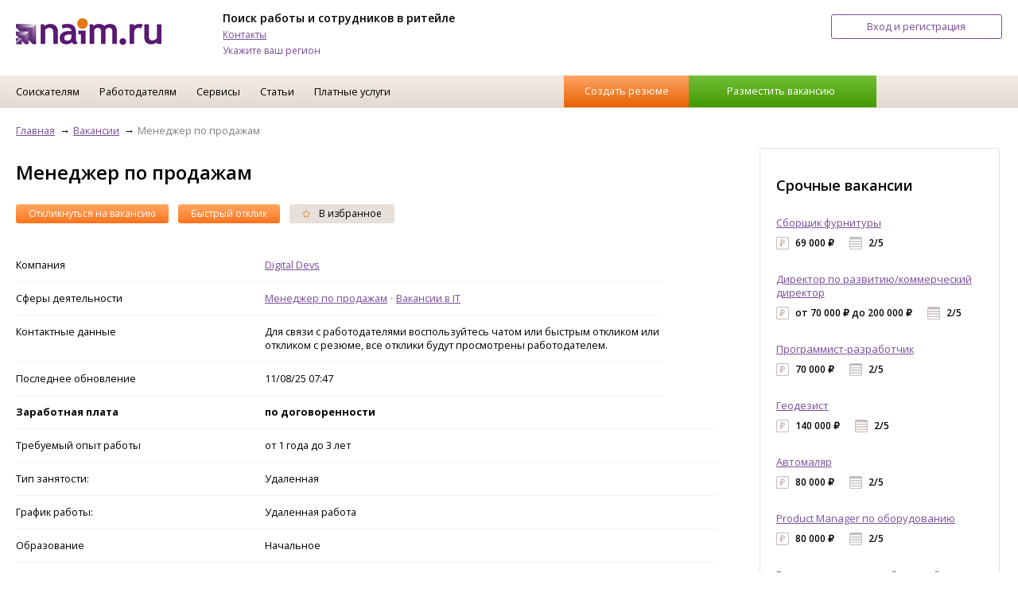

--- FILE ---
content_type: text/html; charset=UTF-8
request_url: https://www.naim.ru/vacancies/5725856
body_size: 8544
content:
<!-- comp=25345 --><!DOCTYPE html>
<html lang="ru">
    <head>
        <meta content="IE=edge" http-equiv="X-UA-Compatible">
        <meta http-equiv="Content-Type" content="text/html; charset=utf-8">
		<meta name="viewport" content="width=device-width, initial-scale=1">
		<meta name="yandex-verification" content="99fc312fa4c05880" />
		<link href="/favicon.ico" type="image/x-icon" rel="icon">
		<link href="/favicon.ico" type="image/x-icon" rel="shortcut icon">
		<link rel="stylesheet" type="text/css" href="/styles/naim_styles.14.css">
		<link rel="stylesheet" type="text/css" href="/styles/naim_styles.1.css">
		<link rel="stylesheet" type="text/css" href="/styles/naim_forms.1.css">
		<script type="text/javascript" src="/js/jquery-1.11.3.min.js"></script>
		<script type="text/javascript" src="/js/jquery-ui.min.js"></script>
		<script type="text/javascript" src="/js/naim.5.js"></script>
		<script type="text/javascript" src="/js/jquery.enjoyhint.js"></script>
		<script type="text/javascript" src="/js/enjoyhint.min.js"></script>
		<title>Вакансии Менеджер по продажам, Москва, работа в Digital Devs</title>
<meta name="description" content="Вакансия Менеджер по продажам. Зарплата: по договоренности. Москва. Требуемый опыт: от 1 года до 3 лет. Тип занятости: Частичная. Дата публикации: 20/11/2025.">
<meta name="keywords" content="работа москва вакансии">
<link rel="alternate" href="https://m.naim.ru/vacancies/5725856"/><link rel="canonical" href="https://www.naim.ru/vacancies/5725856"/>		<link href='https://fonts.googleapis.com/css?family=Open+Sans:400,600,700,800&amp;subset=latin,latin-ext,cyrillic-ext' rel='stylesheet' type='text/css'>
		<link rel="stylesheet" type="text/css" href="/styles/jquery-ui.css">
		<link rel="stylesheet" type="text/css" href="/styles/enjoyhint.css">
    </head>

    <body>
    <div id="main_frm">
   		<header style="height: 95px !important;">
	<div class='centered'>
	<a href='/' title=''><img src='/img/header_logo1.png' alt='Работа. Поиск вакансий и резюме.' class='head_logo'></a>
	<div class='headline_box'>
		<p class='title'>Поиск работы и сотрудников в ритейле</p>
		<p><a href='https://www.naim.ru/nodes/контакты0013819.html' title='Контакты'>Контакты</a></p>
<p><a onClick="selectRegion();">Укажите ваш регион</a></p>
	</div>
<div id='loc_dlg' style='display: none;' title='Выберите ваш город'><input id="search_loc_hd" name="searchLocation" placeholder="Введите название города" value="" type="text">
	<p><a onClick="sendLocation(42);">Москва</a></p><p><a onClick="sendLocation(4671);">Санкт-Петербург</a></p>
	<p><a onClick="sendLocation(206);">Воронеж</a></p><p><a onClick="sendLocation(4981);">Владимир</a></p><p><a onClick="sendLocation(5489);">Краснодар</a></p>
	<p><a onClick="sendLocation(5855);">Новосибирск</a></p><p><a onClick="sendLocation(6142);">Ростов-на-Дону</a></p><p><a onClick="sendLocation(5650);">Липецк</a></p>
	<p><a onClick="sendLocation(5792);">Нижний Новгород</a></p><p><a onClick="sendLocation(5562);">Красноярск</a></p>
</div>

		<a href='/login?redirect=/lk' title='Вход и регистрация' rel='nofollow'>
			<div class='btn_enter_reg common_btn'>Вход и регистрация</div>
		</a>

	</div><!-- /.centered -->
</header>
<script>
	function sendLocation(id){
		if(typeof sendLocation1 == 'function') sendLocation1(id);
		else sendForm('set_loc',{'location_id':id},function(){document.location.reload();});
	}
	function selectRegion(){
		$('#loc_dlg').dialog({
			'modal': true,
			'buttons':{'Закрыть':function(){$(this).dialog('close');}}
		});
	}
    $(document).ready(function() {
		$("#search_loc_hd").autocomplete({
			source: "/ajax/city", // url-адрес
			minLength: 2, // минимальное количество для совершения запроса
			select: function( event, ui ) {
				sendLocation(ui.item.value);
			}
		});
    });
</script><style>
	#yandex_ad.btn_create_vac+.noads{display:none;}
</style>
<nav>
	<div class='centered'>
		<ul>
			<li class='hover_menu'>
				<a href='#' title='Соискателям'>Соискателям</a>
					<ul>
						<li><a href='/companies' title='Каталог компаний'>Каталог компаний</a></li>
						<li><a href='https://www.naim.ru/nodes/pomosch-v-trudoustroystve0016129.html' title='Помощь в трудоустройстве'>Помощь в трудоустройстве</a></li>
						<li><a href='https://www.naim.ru/nodes/obrazets-rezyume0016130.html' title='Образец резюме'>Образец резюме</a></li>
						<li><a href='https://www.naim.ru/nodes/obrazets-soprovoditelnyh-pisem0016131.html' title='Образец сопроводительных писем'>Образец сопроводительных писем</a></li>
						<li><a href='https://www.naim.ru/nodes/kak-nayti-horoshuyu-rabotu0016132.html' title='Как найти хорошую работу'>Как найти хорошую работу</a></li>
						<li><a href='https://www.naim.ru/nodes/razmestit-rezyume0016138.html' title='Разместить резюме'>Разместить резюме</a></li>
						<li><a href='https://www.naim.ru/nodes/klyuchevye-navyki-v-rezyume0016915.html' title='Ключевые навыки в резюме'>Ключевые навыки в резюме</a></li>
					</ul>
			</li>
			<li class='hover_menu'>
				<a href='#' title='Работодателям'>Работодателям</a>
					<ul>
						<li><a href='/tarif?company=1' title='Тарифы'>Тарифы</a></li>
						<li><a href='https://www.naim.ru/nodes/поиск-резюме-соискателей-работы0017387.html' title='Поиск резюме'>Поиск резюме</a></li>
						<li><a href='https://www.naim.ru/press' title='СМИ о нас'>СМИ о нас</a></li>
											</ul>
				</li>
			<li class='hover_menu'>
				<a href='#' title='Сервисы'>Сервисы</a>
					<ul>
						<li><a href='https://www.naim.ru/index/landing' title='Видеорезюме'>Видеорезюме</a></li>
						<li><a href='https://www.naim.ru/index/tests' title='Оценка талантов'>Оценка талантов</a></li>
						<li><a href='/map' title='Поиск на карте'>Поиск на карте</a></li>
						<li><a href='https://www.naim.ru/nodes/о-проекте007822.html' title='Проект "Равные возможности"'>Проект "Равные возможности"</a></li>
					</ul>
			</li>
			<li class='hover_menu'>
				<a href='#' title='Статьи'>Статьи</a>
					<ul>
						<li><a href='https://www.naim.ru/news' title='Новости'>Новости</a></li>
						<li><a href='https://www.naim.ru/applicants' title='Статьи'>Статьи</a></li>
						<li><a href='https://www.naim.ru/events' title='Мероприятия'>События</a></li>
						<li><a href='https://www.naim.ru/press' title='СМИ о нас'>СМИ о нас</a></li>
					</ul>
			</li>
			<li class='hover_menu'>
				<a href='#' title='Платные услуги'>Платные услуги</a>
					<ul>
						<li><a href='https://www.naim.ru/nodes/помощь-в-составлении-резюме0016960.html' title='Платное резюме'>Платное резюме</a></li>
						<li><a href='https://www.naim.ru/nodes/карьерное-консультирование0016962.html' title='Карьерное консультирование'>Карьерное консультирование</a></li>
						<li><a href='https://www.naim.ru/reviews/барометр-рынка-труда--серия-актуальных-обзоров-заработных0018464.html' title='Барометр рынка труда'>Барометр рынка труда</a></li>
						<li><a href='https://click.naim.ru' target="blank" title='Кадровый аудит'>Кадровый аудит</a></li>
					</ul>
			</li>
			<li class='btn_box'>
				<div class='btn_create_res' onClick="document.location.href='/catalog/resume/edit'; ">
					<a href='/catalog/resume/edit' title='Создать резюме'>Создать резюме</a></div>
				<div class='btn_create_vac' id="banner" onClick="document.location.href='/vacancies/edit'; ">
					<a href='/vacancies/edit' title='Разместить вакансию'>Разместить вакансию</a></div>
			</li>
		</ul>
	</div>
</nav><main class='root_11'>
	<div class='centered'>
		<div class='four_col_box'>
					<div class='three_cols merged_cols'>
				<script type="text/javascript">   chat_step = 2;</script><style>.comma_list>a:after{content: ' • ';text-decoration: underline white;color: #ccc;}
.comma_list>a:last-child:after{content:'';}
a.used{display:none;}
.notused + div{display:none;}</style>
<div class='bread_crumbs_box'>
	<ul itemscope itemtype="http://schema.org/BreadcrumbList">
		<li itemprop="itemListElement" itemscope itemtype="http://schema.org/ListItem">
			<a href='/' itemprop="item"><span itemprop="name">Главная</span></a><meta itemprop="position" content="1"/></li>
		<li itemprop="itemListElement" itemscope itemtype="http://schema.org/ListItem">
			<a href='/vacancies' itemprop="item"><span itemprop="name">Вакансии</span></a><meta itemprop="position" content="2"/></li>
		<li>Менеджер по продажам</li>
	</ul>
</div>
<h1>Менеджер по продажам</h1>

<div class='control_btn_line'>
	<ul>
<li class='special' onClick="document.location.href='/recall/5725856';">
			<a href='/login?redirect=/recall/5725856' title='' rel='nofollow'>Откликнуться на вакансию</a></li>			<li class="special" onClick="document.location.href='/fast_recall/5725856';">
			<a href='/fast_recall/5725856' title='' rel='nofollow'>Быстрый отклик</a></li> 		<li><a href='#' title=''><span class='icon icon_fav'></span> В избранное</a></li>
	</ul>
</div><!--/.control_btn_line --><div class='view_tbl_box'>
	<table>
		<tbody class='three_cols'>
							<tr>
				<td>Компания</td>
				<td><a href='/companies/25345' title=''>Digital Devs</a></td>
				<td class='img_cell' rowspan='5'>
								</td>
			</tr>			<tr>
				<td>Сферы деятельности</td>
				<td class="comma_list"><a href="/vacancies/menedzher-po-prodazham">Менеджер по продажам</a><a href="/vacancies/vakansii-v-it">Вакансии в IT</a>				</td>
			</tr>
					<tr>
				<td>Контактные данные</td>
				<td>Для связи с работодателями воспользуйтесь чатом или быстрым откликом или откликом с резюме, все отклики будут просмотрены работодателем.</td>
			</tr>
					<tr>
				<td>Последнее обновление</td>
				<td>11/08/25 07:47</td>
			</tr>
			<tr>
				<td style="font-weight: bold;">Заработная плата</td>
				<td style="font-weight: bold;">по договоренности</td>
			</tr>
			<tr>
				<td>Требуемый опыт работы</td>
				<td colspan='2'>от 1 года до 3 лет</td>
			</tr>
			<tr>
				<td>Тип занятости:</td>
				<td colspan='2'>Удаленная</td>
			</tr>
			<tr>
				<td>График работы:</td>
				<td colspan='2'>Удаленная работа</td>
			</tr>
						<tr>
				<td>Образование</td>
				<td>Начальное</td>
				<td></td>
			</tr>						<tr>
				<td>Обязанности</td>
				<td colspan='2'><p><ul><li>Поиск клиентов, продажа услуг агентства</li><li>Переговоры с потенциальными клиентами, сбор требований, оценка бюджетов и сроков, защита результатов, отчетность, выезд на встречи</li><li>Ведение базы клиентов</li><li>Ведение отчетности по проделанной работе</li><li>Представление агентства на разных площадках по поиску заказов</li></ul></p><p></p></td>
			</tr>						<tr>
				<td>Требования</td>
				<td colspan='2'><p><ul><li>Опыт работы от 1 года в продажах B2B (digital-агентствах, веб-студиях, IT-интеграторах)</li><li>Успешный опыт самостоятельных продаж и переговоров</li><li>Способность грамотно организовать рабочий процесс и нацеленность на результат.</li><li>Выполнение плана продаж</li><li>Создание презентаций и КП</li><li>Коммуникабельность, грамотная устная и письменная речь.</li><li>Плюсом будет владение английским языком</li></ul></p><p></p></td>
			</tr>						<tr>
				<td>Условия работы</td>
				<td colspan='2'><p><ul><li>График 5/2, плавающие выходные</li><li>Оклад + % от продаж</li><li>Позитивный, дружный коллектив</li><li>Помощь и поддержка руководства</li><li>Знакомство с предпринимателями</li><li>Возможность профессионального и карьерного роста</li></ul></p><p></p></td>
			</tr>						<tr>
				<td>Регион</td>
				<td colspan='2' class='comma_list'><a href="/msk/vacancies">Москва</a><a href="/spb/vacancies">Санкт-Петербург</a><a href="/vacancies?locations[]=7004">Северо-Западный федеральный округ</a><a href="/vacancies?locations[]=7005">Центральный федеральный округ</a><a href="/vacancies?locations[]=7006">Приволжский федеральный округ</a><a href="/vacancies?locations[]=7007">Южный федеральный округ</a><a href="/vacancies?locations[]=7008">Северо-Кавказский федеральный округ</a><a href="/vacancies?locations[]=7009">Уральский федеральный округ</a></td>
			</tr>
									<td colspan='3'><br/>
<!-- Yandex.RTB R-A-1278911-x -->
<div id="naim_ru_ban-6" style="display: block !important;"></div>
<script type="text/javascript">
    (function(w, d, n, s, t) {
        w[n] = w[n] || [];
        w[n].push(function() {
            Ya.Context.AdvManager.render({
                blockId: "R-A-1278911-6",
                renderTo: "naim_ru_ban-6",
                async: true
            });
        });
        t = d.getElementsByTagName("script")[0];
        s = d.createElement("script");
        s.type = "text/javascript";
        s.src = "//an.yandex.ru/system/context.js";
        s.async = true;
        t.parentNode.insertBefore(s, t);
    })(this, this.document, "yandexContextAsyncCallbacks");
</script></td></tr>		</tbody>
	</table>
</div><!--/.view_tbl_box -->
<!-- Разметка JSON-LD, созданная Мастером разметки структурированных данных Google. -->
<script type="application/ld+json">
{
  "@context" : "http://schema.org",
  "@type" : "JobPosting",
  "title" : "Менеджер по продажам",
  "hiringOrganization" : "Digital Devs",
  "jobLocation" : {
    "@type" : "Place",
    "address" : "Array"
  },
  "datePosted" : "2025-08-11T07:47:16+03:00",
  "baseSalary" : {
    "@type" : "MonetaryAmount",
    "value" : "по договоренности"
  },
  "description" : "Поиск клиентов, продажа услуг агентстваПереговоры с потенциальными клиентами, сбор требований, оценка бюджетов и сроков, защита результатов, отчетность, выезд на встречиВедение базы клиентовВедение отчетности по проделанной работеПредставление агентства на разных площадках по поиску заказов",
  "employmentType" : "Удаленная"
}
</script>
<div class='control_btn_line'>
	<ul>
<li class='special' onClick="document.location.href='/recall/5725856';">
			<a href='/login?redirect=/recall/5725856' title='' rel='nofollow'>Откликнуться на вакансию</a></li>			<li class="special" onClick="document.location.href='/fast_recall/5725856';">
			<a href='/fast_recall/5725856' title='' rel='nofollow'>Быстрый отклик</a></li> 		<li><a href='#' title=''><span class='icon icon_fav'></span> В избранное</a></li>
	</ul>
</div><!--/.control_btn_line -->			</div><!--/.three_cols -->
			<div class='one_col banner_col'>
				<div class='ban_240x400'>
<script>
$(document).ready(function() {
var ban = [];	if(ban.length>0){
		var banDiv = document.getElementById('ban5');
		var ind = Math.floor(Math.random()*ban.length);
		if(ban[ind]['pic'].indexOf('.swf')>0) banDiv.innerHTML = '<object width="240" height="160" type="application/x-shockwave-flash" data="/images/banners/'+ban[ind]['pic']+'"><param value="transparent" name="wmode"></object>'+
			'<div style="margin-top: -160px;width: 240px;height: 160px;position: absolute;cursor: pointer;" onClick="sendForm(\'banner\',{\'banner\':'+ban[ind]['id']+',\'type\':\'click\'},false);window.open(\''+ban[ind]['href']+'\')">&nbsp;</div>';
		else banDiv.innerHTML = '<a onClick="sendForm(\'banner\',{\'banner\':'+ban[ind]['id']+',\'type\':\'click\'},false);" href="'+ban[ind]['href']+'" target="_blank"><img title="banner" alt="banner" src="/images/banners/'+ban[ind]['pic']+'" style="width: 240;"></a>';
		sendForm('banner',{'banner':ban[ind]['id'],'type':'view'},false);
	}
});
</script>
<div id='ban5' style="width:240px; height:auto; display: block; margin: 5px auto;"></div><script>
$(document).ready(function() {
var ban = [];	if(ban.length>0){
		var banDiv = document.getElementById('ban8');
		var ind = Math.floor(Math.random()*ban.length);
		if(ban[ind]['pic'].indexOf('.swf')>0) banDiv.innerHTML = '<object width="240" height="160" type="application/x-shockwave-flash" data="/images/banners/'+ban[ind]['pic']+'"><param value="transparent" name="wmode"></object>'+
			'<div style="margin-top: -160px;width: 240px;height: 160px;position: absolute;cursor: pointer;" onClick="sendForm(\'banner\',{\'banner\':'+ban[ind]['id']+',\'type\':\'click\'},false);window.open(\''+ban[ind]['href']+'\')">&nbsp;</div>';
		else banDiv.innerHTML = '<a onClick="sendForm(\'banner\',{\'banner\':'+ban[ind]['id']+',\'type\':\'click\'},false);" href="'+ban[ind]['href']+'" target="_blank"><img title="banner" alt="banner" src="/images/banners/'+ban[ind]['pic']+'" style="width: 240;"></a>';
		sendForm('banner',{'banner':ban[ind]['id'],'type':'view'},false);
	}
});
</script>
<div id='ban8' style="width:240px; height:auto; display: block; margin: 5px auto;"></div><div id="yandex_ad1" style="width: 240px; margin:0 auto 15px;"></div>
<script>
$(document).ready(function() {
var ban = [];	if(ban.length>0){
		var banDiv = document.getElementById('ban7');
		var ind = Math.floor(Math.random()*ban.length);
		if(ban[ind]['pic'].indexOf('.swf')>0) banDiv.innerHTML = '<object width="240" height="160" type="application/x-shockwave-flash" data="/images/banners/'+ban[ind]['pic']+'"><param value="transparent" name="wmode"></object>'+
			'<div style="margin-top: -160px;width: 240px;height: 160px;position: absolute;cursor: pointer;" onClick="sendForm(\'banner\',{\'banner\':'+ban[ind]['id']+',\'type\':\'click\'},false);window.open(\''+ban[ind]['href']+'\')">&nbsp;</div>';
		else banDiv.innerHTML = '<a onClick="sendForm(\'banner\',{\'banner\':'+ban[ind]['id']+',\'type\':\'click\'},false);" href="'+ban[ind]['href']+'" target="_blank"><img title="banner" alt="banner" src="/images/banners/'+ban[ind]['pic']+'" style="width: 240;"></a>';
		sendForm('banner',{'banner':ban[ind]['id'],'type':'view'},false);
	}
});
</script>
<div id='ban7' style="width:240px; height:auto; display: block; margin: 5px auto;"></div></div>
<br/>
<!-- Yandex.RTB R-A-1278911-x -->
<div id="naim_ru_ban-4" style="display: block !important;"></div>
<script type="text/javascript">
    (function(w, d, n, s, t) {
        w[n] = w[n] || [];
        w[n].push(function() {
            Ya.Context.AdvManager.render({
                blockId: "R-A-1278911-4",
                renderTo: "naim_ru_ban-4",
                async: true
            });
        });
        t = d.getElementsByTagName("script")[0];
        s = d.createElement("script");
        s.type = "text/javascript";
        s.src = "//an.yandex.ru/system/context.js";
        s.async = true;
        t.parentNode.insertBefore(s, t);
    })(this, this.document, "yandexContextAsyncCallbacks");
</script><br/><div class='promo_box ban_box'>
	<p class='h3'>Срочные вакансии</p>
	<ul>
		<li>
			<p><a href='/vacancies/5729491' title=''>Сборщик  фурнитуры</a></p>
			<p><span class='salary_sp'>69 000 &#8381;</span>&nbsp;<span class='shedule_sp'>2/5</span></p>
		</li>
		<li>
			<p><a href='/vacancies/5728909' title=''>Директор по развитию/коммерческий директор</a></p>
			<p><span class='salary_sp'>от 70 000 &#8381; до 200 000 &#8381;</span>&nbsp;<span class='shedule_sp'>2/5</span></p>
		</li>
		<li>
			<p><a href='/vacancies/5728329' title=''>Программист-разработчик</a></p>
			<p><span class='salary_sp'>70 000 &#8381;</span>&nbsp;<span class='shedule_sp'>2/5</span></p>
		</li>
		<li>
			<p><a href='/vacancies/5728328' title=''>Геодезист</a></p>
			<p><span class='salary_sp'>140 000 &#8381;</span>&nbsp;<span class='shedule_sp'>2/5</span></p>
		</li>
		<li>
			<p><a href='/vacancies/5728322' title=''>Автомаляр</a></p>
			<p><span class='salary_sp'>80 000 &#8381;</span>&nbsp;<span class='shedule_sp'>2/5</span></p>
		</li>
		<li>
			<p><a href='/vacancies/5728311' title=''>Product Manager по оборудованию</a></p>
			<p><span class='salary_sp'>80 000 &#8381;</span>&nbsp;<span class='shedule_sp'>2/5</span></p>
		</li>
		<li>
			<p><a href='/vacancies/5728305' title=''>Воспитатель в частный детский сад</a></p>
			<p><span class='salary_sp'>от 55 000 &#8381; до 60 000 &#8381;</span>&nbsp;<span class='shedule_sp'>2/5</span></p>
		</li>
	</ul>
	<div class='common_btn orange_btn'><a href='/vacancies' title=''>Все вакансии</a></div>
</div>
			</div><!-- /.banner_col -->
					</div><!-- /.four_col_box -->
		<div class='similar_vacancy catalog_list vacancy_list'>
	<h3>Похожие вакансии <a rel="nofollow" href='/catalog?vacancy_id=5725856&locations[]=42' title=''>(609)</a></h3>
	<ul>
<li>
	<a href='/companies/25642' target='_blank' title='Бобкова'>
			</a>
	<div class='info_box'>
		<p class='title'><a href='/vacancies/5727150' target='_blank'>Менеджер</a></p>
		<p class='salary'>от 40 000 &#8381; до 60 000 &#8381;</p>
		<p><span class='icon icon_company'></span> <a href='/companies/25642' target='_blank'>Бобкова</a></p>
		<p><span class='icon icon_map'></span>Москва, м. Селигерская</p>
		<p><span class='icon icon_graph'></span>Стандартный</p>
	</div>
</li><li>
	<a href='/companies/26555' target='_blank' title='Сатурн-Центр'>
			</a>
	<div class='info_box'>
		<p class='title'><a href='/vacancies/5729835' target='_blank'>Менеджер по продажам</a></p>
		<p class='salary'>от 80 000 &#8381; до 20 000 &#8381;</p>
		<p><span class='icon icon_company'></span> <a href='/companies/26555' target='_blank'>Сатурн-Центр</a></p>
		<p><span class='icon icon_map'></span>Москва, м. Бабушкинская</p>
		<p><span class='icon icon_graph'></span>Стандартный</p>
	</div>
</li><li>
	<a href='/companies/26060' target='_blank' title='Соболева Анна Владимировна '>
			</a>
	<div class='info_box'>
		<p class='title'><a href='/vacancies/5728424' target='_blank'>Менеджер по продажам </a></p>
		<p class='salary'>60 000 &#8381;</p>
		<p><span class='icon icon_company'></span> <a href='/companies/26060' target='_blank'>Соболева Анна Владимировна </a></p>
		<p><span class='icon icon_map'></span>Москва</p>
		<p><span class='icon icon_graph'></span>Стандартный</p>
	</div>
</li><li>
	<a href='/companies/26036' target='_blank' title='СПЕЦГОСТ ФИРМА'>
			</a>
	<div class='info_box'>
		<p class='title'><a href='/vacancies/5728354' target='_blank'>Менеджер по продажам</a></p>
		<p class='salary'>от 10 000 &#8381; до 15 000 &#8381;</p>
		<p><span class='icon icon_company'></span> <a href='/companies/26036' target='_blank'>СПЕЦГОСТ ФИРМА</a></p>
		<p><span class='icon icon_map'></span>Москва, м. Румянцево</p>
		<p><span class='icon icon_graph'></span>Стандартный</p>
	</div>
</li>	</ul>
</div><!-- /.catalog_list -->
<br/>
<!-- Yandex.RTB R-A-1278911-x -->
<div id="naim_ru_ban-5" style="display: block !important;"></div>
<script type="text/javascript">
    (function(w, d, n, s, t) {
        w[n] = w[n] || [];
        w[n].push(function() {
            Ya.Context.AdvManager.render({
                blockId: "R-A-1278911-5",
                renderTo: "naim_ru_ban-5",
                async: true
            });
        });
        t = d.getElementsByTagName("script")[0];
        s = d.createElement("script");
        s.type = "text/javascript";
        s.src = "//an.yandex.ru/system/context.js";
        s.async = true;
        t.parentNode.insertBefore(s, t);
    })(this, this.document, "yandexContextAsyncCallbacks");
</script>	</div><!-- /.centered -->
	</main>
<footer class='footer'>
	<div style='clear:both;'>&nbsp;</div>
	<div class='centered'>
		<div class='four_col_box'>
				<div class='one_col'>
					<p>&copy; 2020-2022 Naim group</p>
					<p></p>
				</div>
				<div class='one_col'>
					<ul class='simple_list'>
						<li><a href='https://www.naim.ru/docs/Оферта.pdf'>Публичная оферта</a></li>
						<li><a href='https://www.naim.ru/tarif?company=1' title=''>Тарифы</a></li>
					</ul>
				</div>
				<div class='one_col'>
					<ul class='simple_list'>
						<li><a href='https://www.naim.ru/docs/Правила публикации.pdf'>Правила публикации</a></li>
						<li><a href='https://www.naim.ru/docs/Пользовательское соглашение для соискателя.pdf'>Пользовательское соглашение для соискателя</a></li>
						<li><a href='https://www.naim.ru/docs/Пользовательское соглашение для работодателей.pdf'>Пользовательское соглашение для работодателя</a></li>
					</ul>
				</div>
				<div class='one_col'>
					<ul class='simple_list'>
						<li><a href='https://www.naim.ru/nodes/О-нас00245.html' title=''>О компании</a></li>
						<li><a href='https://www.naim.ru/news' title=''>Новости</a></li>
						<li><a href='https://www.naim.ru/applicants' title=''>Статьи</a></li>
					</ul>				</div>
		</div>
	</div><!-- /.centered -->
</footer>		<script>
		$(function() {
			$('select:not(.nomenu)').selectmenu();
			$( ".input_type_number" ).spinner();
		});
		</script>
	</div>
	<!-- Yandex.Metrika counter -->
<noscript><div><img src="https://mc.yandex.ru/watch/61372438" style="position:absolute; left:-9999px;" alt="" /></div></noscript>
<script type="text/javascript" >
	(function(m,e,t,r,i,k,a){m[i]=m[i]||function(){(m[i].a=m[i].a||[]).push(arguments)};
	m[i].l=1*new Date();k=e.createElement(t),a=e.getElementsByTagName(t)[0],k.async=1,k.src=r,a.parentNode.insertBefore(k,a)})
	(window, document, "script", "https://mc.yandex.ru/metrika/tag.js", "ym");

	ym(61372438, "init", {
	     clickmap:true,
	     trackLinks:true,
	     accurateTrackBounce:true
	});

	(function(i,s,o,g,r,a,m){i['GoogleAnalyticsObject']=r;i[r]=i[r]||function(){
	(i[r].q=i[r].q||[]).push(arguments)},i[r].l=1*new Date();a=s.createElement(o),
	m=s.getElementsByTagName(o)[0];a.async=1;a.src=g;m.parentNode.insertBefore(a,m)
	})(window,document,'script','//www.google-analytics.com/analytics.js','ga');

	ga('create', 'UA-44893879-1', 'naim.ru');
	ga('send', 'pageview');

	var _gaq = _gaq || [];
	_gaq.push(['_setAccount', 'UA-48680726-1']);
	_gaq.push(['_trackPageview']);

	(function() {
		var ga = document.createElement('script'); ga.type = 'text/javascript'; ga.async = true;
		ga.src = ('https:' == document.location.protocol ? 'https://' : 'http://') + 'stats.g.doubleclick.net/dc.js';
		var s = document.getElementsByTagName('script')[0]; s.parentNode.insertBefore(ga, s);
	})();
</script>	</body>
</html>


--- FILE ---
content_type: text/css
request_url: https://www.naim.ru/styles/naim_styles.14.css
body_size: 101113
content:
:root{--naim-violet: #794d99;}
@media all {
/* Reset */
HTML, BODY, DIV, SPAN, APPLET, OBJECT, IFRAME,
H1, H2, H3, H4, H5, H6, P, BLOCKQUOTE, PRE,
A, ABBR, ACRONYM, ADDRESS, BIG, CITE, CODE,
DEL, DFN, EM, FONT, IMG, INS, KBD, Q, S, SAMP,
SMALL, STRIKE, STRONG, SUB, SUP, TT, VAR,
HR, B, U, I, CENTER,
DL, DT, DD, OL, UL, LI,
FIELDSET, FORM, LABEL, LEGEND,
TABLE, CAPTION, TBODY, TFOOT, THEAD, TR, TH, TD {
	margin: 0;
	padding: 0;
	outline: none;
	border: none;
	vertical-align: baseline;
	font-family: inherit;
	}
UC {text-transform: uppercase;}

.video_col.main		{width:65%;}
.video_col.help		{width:32%; padding: 100px 0 0 25px; color: #666;}
.gauge {position: relative; 
	border: 1px solid #e6dfda; 
	background: linear-gradient(to bottom, #f2ebe6 0%,#ede3db 50%,#e5d8cf 100%) no-repeat; 
	text-align: center;
	border-radius: 2px;}

input.search+.close{
    background: transparent url("/img/svg/close.svg") no-repeat scroll 0 0 / 60% auto;
    cursor: pointer;
    display: inline-block;
    margin: 12px 5px 0 -30px;
    text-decoration: none;
    width: 19px;}

html {font-size: 100.01%;height: 100%;}
blockquote {quotes: none;}
blockquote:before,
blockquote:after {content: '';content: none;}
table {border-collapse: collapse;border-spacing: 0;}
select, input {padding:0; margin:0;}
:focus { outline: 0;}

ul {list-style:none;}
.gap_fix{height: 50px;}
body{
	font-family: 'Open Sans', sans-serif;
	font-size: 80%;
	line-height:140%;
	color: #000000;
	font-weight: 400;
	background: #fff;
    height: 100%;
	}
a {color:#794d99;cursor: pointer;}
a img {outline: none; border: none;}
a:visited {color: #794d99;}
a:hover {color: #a166cc;}
.bottom-line {border-bottom: 1px solid #ddd;}
#__okGroup0 {height: 210px !important;}

sup { vertical-align: top; position: relative; top: -0.4em; }
sub { vertical-align: bottom; position: relative; bottom: -0.4em; }

input[type=checkbox],input[type=radio] {vertical-align: middle;padding:0;}
input[type=text], input[type=password], textarea {border:1px solid #e6dfda;}

.h1 {font-size: 188%; font-weight:800; line-height:140%;}
h1, h2, .h2 {font-size: 188%; font-weight:600; line-height:100%; margin-bottom:28px;}
h3, .h3 {font-size: 141%; font-weight:600;}
h4 {font-size: 125%; font-weight:600; margin-bottom:20px;}
h5, h6 {font-size: 110%;}
p {font-size: 94%;}
.no_line {text-decoration: none;}

/* общий блок для выравнивания по ширине контента (в шапке, main, футере и пр.) */
.centered {margin: 0 auto; min-width:960px; max-width:1280px; overflow:hidden; padding-left:1.56%;padding-right:1.56%;}
.centered.admin {min-width: 0;width: 100%;}

/* ncEdit */
.input_box>div {border: 1px solid #ddd;}
.pool .input_box>div {border: none;}
.g-recaptcha>div {border: none;}
.g-recaptcha {margin-bottom: 10px; margin-top: 7px;}
.root_28 

/*ads*/
#yandex_rtb_R-A-540844-A {background-color: white; z-index: 1000; position: relative;}
*[style*=none] + .noads {display: block;}
.noads {position: absolute; top: 150px; z-index: 1;}
div.noads p {font-size: 120%; margin: 5px 20px;}

/* оформление шапки */
header,
nav,
.form_box {}

header {overflow:hidden; height:72px;}
	header .centered { height:72px; padding-top:14px;}
	header  img.head_logo {float:left; margin-top:9px;}
	header .centered>div {float:left;}
	header .headline_box {width:39%; padding-left:6.25%;box-sizing: border-box;}
	header .headline_box p {padding-top:8px; line-height:100%;}
	header .headline_box p.title {font-weight:600;padding-top:2px; font-size: 110%;}
	header .btn_faq {width:17%; margin-top:12px;}
	header .btn_faq span.icon {margin-right:16px;}
	header .btn_faq a {position:relative; top:-2px;}
	header .btn_enter_reg {
		width:17.19%;
		float:right !important;
		margin-top:4px;
		cursor:pointer;
		}
	header .common_btn {padding-left: 0 !important;padding-right: 0 !important;}
	header .btn_enter_reg a {text-decoration:none}

/* error */
	input.error, textarea.error{border-color: #800 !important;}
	.error>label{color: #800 !important;font-weight: bold;}
/*	fieldset.error label::after{content: '*';} */

/* навигация */
nav {
	background: #f2ebe6;
	background: linear-gradient(to bottom,  #f2ebe6 0%,#ede3db 50%,#e5d8cf 100%);
	clear:both;
	padding-right: 0;
	position: relative;
    z-index: 10;
	/*height:40px;*/
}
nav .centered {overflow:visible;height:41px;}
	nav ul {margin-left:-1%;}
	nav ul li {float:left; vertical-align:middle;line-height:100%; padding: 14px 1%; position:relative; box-sizing:border-box;height:41px;}
	nav ul li a { color:#000000 !important; text-decoration:none;}
	nav ul li a:hover {color: #a166cc !important;}

	nav ul li.btn_box{float: right;width:44%; padding:0; position:relative; right: 0; } /*-1.56%*/

	nav ul li.btn_box div.btn_create_res,
	nav ul li.btn_box div.btn_video_res,
	nav ul li.btn_box div.btn_create_vac {text-align:center; padding: 13px 0 15px; color:#fff;float: left; line-height:100%; cursor:pointer; }

	nav ul li.btn_box div.btn_create_res a,
	nav ul li.btn_box div.btn_video_res a,
	nav ul li.btn_box div.btn_create_vac  a {color:#fff !important;}
	nav ul li.btn_box div.btn_create_res {
		width:28.57%;
		background: #ffa666;
		background: linear-gradient(to bottom,  #ffa666 0%,#e66101 100%);
		}
	nav ul li.btn_box div.btn_create_res:hover {background: linear-gradient(to bottom,  #ffb57f 0%,#ff6b02 100%);}
	nav ul li.btn_box div.btn_create_res:active {background: linear-gradient(to bottom,  #eb6200 0%,#eba674 100%);}

	nav ul li.btn_box div.btn_video_res {
		width:28.57%;
		background: #9c7db3;
		background: linear-gradient(to bottom,  #9c7db3 0%,#794d99 100%);
		}
	nav ul li.btn_box div.btn_video_res:hover {background: linear-gradient(to bottom,  #b18fcc 0%,#8e5ab3 100%);}
	nav ul li.btn_box div.btn_video_res:active {background: linear-gradient(to bottom,  #8252a4 0%,#a383bc 100%);}

	nav ul li.btn_box div.btn_create_vac {
		width:35.71%;
		background: #73bf39;
		background: linear-gradient(to bottom,  #73bf39 0%,#439901 100%);
		padding-left:3.2%;
		padding-right:3.8%;
		}
	nav ul li.btn_box div.btn_create_vac:hover {background: linear-gradient(to bottom,  #83d841 0%,#4eb301 100%);}
	nav ul li.btn_box div.btn_create_vac:active {background: linear-gradient(to bottom,  #48a500 0%,#78c73b 100%);}

	/* навигация для залогиненых*/
	nav ul li span {color:#807c79;}
	nav ul .btn_box.logined_btn_box {width:25.5%}
	nav ul .btn_box.logined_btn_box .btn_create_res,
	nav ul .btn_box.logined_btn_box .btn_video_res {width:48%;}
	nav ul .btn_box.logined_btn_box div:last-child {padding-right: 3.8%;}
	nav ul .btn_box.logined_btn_box div.btn_create_vac {float:right; width:65% !important;}

	/* выпадающее меню */
	nav ul li ul {
		display:none;
		position:absolute;
		left:1px;
		top:40px;
		background:#fff8f2;
		box-shadow:0px 4px 4px 0px rgba(0,0,0,0.20);
		width:250px;
		border-radius: 0 0 3px 3px;
		z-index:20;
	}
	nav ul li ul li {border-bottom:1px solid #fff; float:none; display:block; padding-left:12px;}
	nav ul li ul li:last-child {border-width:0;padding-bottom: 10px;}
	nav ul li ul li a {color:#794d99 !important}
	nav ul li ul li:hover {background: linear-gradient(to bottom,  #f2ebe6 0%,#ede3db 50%,#e5d8cf 100%);}
	 /* класс для добавления к li*/
	 nav ul li.hover_menu:hover {background:#fff8f2;}
	 nav ul li.hover_menu ul {display:none;}
	 nav ul li.hover_menu:hover ul {display:block;}
	 nav ul li.hover_menu:hover::after,
	 nav ul li.hover_menu:hover::before {content:''; display:block; position:absolute;top:0; width:1px; height:100%;}
	 nav ul li.hover_menu:hover::after {box-shadow:-2px 0 3px 0 rgba(0,0,0,0.20);left:0;}
	 nav ul li.hover_menu:hover::before {box-shadow:2px 0 3px 0 rgba(0,0,0,0.20);right:0;}
	nav li.nav_selected {border-bottom: 3px solid #794d99; font-weight: bold;}

/* форма поиска */
#searchform p {text-shadow: 0px 0px 10px #794d99;}
div.form_box {
	background:#1c1c1b url('/img/sf_sum25.1.jpg') center center no-repeat scroll;
	background-size: cover;
	height:175px;
	min-width:993px;
	color: #fff;
	padding-top:25px;
	margin-bottom:56px;
	}
	div.form_box.prom {height: 302px; background: url('/img/glavnaya-prom.jpg'); background-size: cover;}
	div.form_box p {margin-top:20px; color:#fff;}
	div.form_box p span {}
	div.form_box p a {color:#fff;position:relative; top:-8px; left:6px; font-weight: bold;}
	div.form_box p a:hover {text-decoration:none}
	div.form_box p.h1 {margin-top:0;}
	div.form_box fieldset {margin-top:24px; vertical-align:top; }
	div.form_box input[type="search"] {
		font-size: 110%;
		color: #b3b3b3;
		border:1px solid #e6dfda;
		border-radius:3px;
		padding:9px 16px !important;
		width:33.59% !important;
		margin-right:8px;
		vertical-align:top;
		background: linear-gradient(to bottom, rgba(236,236,236,1) 0%,rgba(247,247,247,1) 3%,rgba(255,255,255,1) 5%,rgba(254,255,255,1) 100%);
	}
	div.form_box input[type="search"]:focus { color:#000;}

	div.form_box input[type="submit"] {
		color:#fff;
		background: #9c7db3;
		background: linear-gradient(to bottom,  #9c7db3 0%,#794d99 100%);
		border-color: transparent;
		border-width:0px;
		outline:none;
		border-radius:3px;
		padding:13px 0;
		width:136px;
		cursor: pointer;
		font-size: 110%;
		line-height:100%;
		vertical-align:top;
		margin-top: 0px;
	}
	div.form_box input[type="submit"]:hover {background: linear-gradient(to bottom, rgb(177,143,204) 0%,rgb(142,90,179) 100%);}
	div.form_box input[type="submit"]:active {background: linear-gradient(to bottom, rgb(130,83,165) 0%,rgb(163,131,188) 100%);}
	.form_box #searchform_select, .form_box .ui-selectmenu-button{width: 135px;}

/*	.ui-selectmenu-button {width:184px !important}*/
	.ui-selectmenu-button {width:184px;}
/* основная часть */
main {	margin-bottom: 144px; position: relative; min-height:100%; box-sizing:border-box}
	main.root_4 {margin-top: 56px;}
	div.four_col_box {}
	div.four_col_box:after {content:''; display:block; bottom:0; clear:both;}

	div.three_cols {width:75%;display:inline-block; vertical-align:top; float:left; position:relative;}
	div.three_cols > div {margin-bottom:32px;}
	div.three_cols p {font-size:102%; margin-bottom:20px;}

	.merged_cols {overflow:hidden;}
	.one_col {display:inline-block; width:24.7%; vertical-align:top;}
	div.three_cols .one_col {width: 31%; padding-right: 2%; min-width:223px;}
	.banner_col {float:right;}

	.two_col_box {}
	.two_col_box  .one_col {width:48%;}

	/* блок на главной с логотипами*/
/*	div.logo_box {margin-bottom:72px !important;} */
	.logo_box_head {overflow:hidden;height: 26px;margin-bottom:30px;}
	.logo_box_head  h2, .logo_box_head  .h2 {float:left;}
	/* слайдер */
	.logo_box_head .slide_ctrl {float:left; margin-left:56px; position:relative; top:2px;}
		.logo_box_head .slide_ctrl a.bx-prev,
		.logo_box_head .slide_ctrl a.bx-next {
			display:inline-block;
			width:24px;
			height:24px;
			background:linear-gradient(to bottom,  #9c7db3 0%,#794d99 100%);
			border-radius:3px;
			position:relative
			}
		.logo_box_head .slide_ctrl a.bx-prev:after,
		.logo_box_head .slide_ctrl a.bx-next:after {
			content:'';
			display:inline-block;
			position:absolute;
			top:0;
			left:0;
			width:24px;
			height:24px;
			background: url('/img/grafics.png') 0 0 no-repeat scroll;
			}
		.logo_box_head .slide_ctrl a.bx-prev:after { background-position: -90px 0;}
		.logo_box_head .slide_ctrl a.bx-next:after {background-position: -121px 0;}
		.logo_box_head .slide_ctrl a.bx-prev:hover,
		.logo_box_head .slide_ctrl a.bx-next:hover {background: linear-gradient(to bottom, rgb(177,143,204) 0%,rgb(142,90,179) 100%);}
		.logo_box_head .slide_ctrl a.bx-prev:active,
		.logo_box_head .slide_ctrl a.bx-next:active {background: linear-gradient(to bottom, rgb(130,83,165) 0%,rgb(163,131,188) 100%);}
		.logo_box_head .slide_ctrl a.bx-prev {margin-right:4px;}

	div.logo_box .slider_container {width: 100%; overflow:hidden;clear:both;}
	div.logo_box ul.slider {margin-top:0px; height:84px; oveflow:hidden;}
	div.logo_box ul.slider li {text-align: center; display:inline-block; width:24%;}
	div.logo_box ul.slider li a {}
	div.logo_box ul.slider li div {height:56px; vertical-align:top; text-align:center;}
	div.logo_box ul.slider li div img {max-height:40px;}

	/* блок с каталогом */
	.catalogue_box {margin-bottom:42px;}
	.catalogue_box ul.tab_panel {margin:28px 0 32px; width:28.8%; min-width: 310px;}
	.catalogue_box ul.tab_panel li {width:49%; padding: 8px;}
	.catalogue_box .one_col {margin-bottom:28px;}
	.catalogue_box span.icon {margin-bottom:16px;}
	.catalogue_box .one_col h3 {}
	.catalogue_box .one_col ul {margin-top: 16px;}
	.catalogue_box .one_col ul li {margin-bottom:8px;}
	.catalogue_box .one_col ul li:last-child {font-weight:600;}
	.catalogue_box .one_col ul li a  {text-decoration:none;}
	.catalogue_box .one_col ul li span {color:#b3b3b3;}

	/* блок с советами на светлом фоне */
	.advice_box {background:#fff8f2; padding:32px 0; margin-right:16px; margin-bottom:56px;}
	.advice_box .one_col {text-align:center; width:27% !important; padding:0 2.5% !important; min-width:auto !important;}
	.advice_box span.icon {margin-bottom: 16px}
	.advice_box h3 {font-size: 125%;margin-bottom: 12px}
	.advice_box p {}

	/* блок со списками */
	.list_box {margin-bottom:56px !important;}
	.list_box h2 {margin-bottom:32px;}
	.list_box div.one_col {}
	.list_box h3 {color:#e66000;margin-bottom:24px;}
	.list_box .round_marker li {margin-bottom:0; padding-bottom:0; height: 68px;}

	/* блок с отзывами на главной */
	.opinion_box {margin-bottom:40px;}
	.opinion_box .one_col {margin-bottom:32px;}
	.opinion_box h2 {margin-bottom:36px}
	.opinion_box h3 {margin-bottom:12px;}
	.opinion_box p {margin-bottom:8px;}
	.opinion_box p.link {margin-bottom:12px;}

	/* блок с новостями и статьями */
	.articles_box {
		background:#FFF8F2;
		height:312px;
		margin-bottom:56px;
		min-width:993px;
		}
	.articles_box .one_col { box-sizing: border-box; padding-right: 1.5%;}
	.articles_box .one_col:last-child {padding-right: 0;}
	.articles_box .one_col h3 {margin:24px 0}
	.articles_box .one_col p {margin-bottom:16px; font-size:101.8%}
	.articles_box .one_col p span.date {}
	.articles_box .one_col p a {text-decoration:none}
	.articles_box .one_col p:last-child {font-weight:600;}
	.articles_box .one_col.social_banner {}
	.one_col  ul.tab_panel {margin:28px auto 16px;}
	.articles_box .one_col .social_box {width:100%; height:210px;}
	.social_box {margin:0 auto;}
	.social_banner ul.tab_panel{width: 228px;}


	/* блок с сео текстом перед подвалом*/
	.bottom_text_box  {margin-bottom:36px;}
	.bottom_text_box  .one_col {box-sizing: border-box; padding-right: 1.5%;}
	.bottom_text_box  .one_col:last-child {padding-right: 0;}
	.bottom_text_box  h3 {margin-bottom:24px;}
	.bottom_text_box  p {margin-bottom: 8px; font-size: 13px;}
	.bottom_text_box  p  a {text-decoration:none;}

	/* правая колонка с баннерами */
	.banner_col {width:24.88% !important; margin-bottom: 56px;}
	.ban_240x400 {text-align:center;margin-bottom: 16px;}
	.ban_box {border: 1px solid #e6dfda; border-radius:3px;margin: 0 auto 16px;  padding:36px 20px; max-width:260px;}
	.ban_box p.h3 {margin-bottom:28px; line-height:120%}
	/* блок со срочными вакансиями*/
	.promo_box {}
	.promo_box ul {}
	.promo_box ul li {margin-bottom:20px;}
	.promo_box ul li p {padding-bottom:8px;}
	.promo_box ul li a  {font-size:108%}
	.promo_box ul li span {
		display:inline-block;
		padding-left: 24px;
		height:18px;
		margin-right: 16px;
		font-weight:600;
		position:relative;
		}
	.promo_box ul li span::before {
		content:'';
		background: url('/img/grafics.png') no-repeat scroll;
		display:block;
		position:absolute;
		top:1px;
		left:0;
		width:16px;
		height:18px;
	}
	.promo_box ul li span.salary_sp::before{background-position: 0px -100px;}
	.promo_box ul li span.shedule_sp::before {background-position: 0px -125px;}


	/* блок с опросом */
	.poll_box {}
	.poll_box ul li {vertical-align:top; padding-bottom:16px;padding-left:28px;}
	.poll_box input[type="submit"] {margin-top:16px;}

/* оформление подвала */
footer {
	position:relative;
	z-index:10;
	background:#fff8f2;
	height:144px;
	margin-top:0;/*-144px;*/
	box-sizing:border-box;
	color:#000;
	min-width:993px;
	bottom:0;
	}
.footer .centered {background:#fff8f2;}
footer  .one_col {padding-top:30px; box-sizing: border-box; padding-right: 1.5%;}
footer .simple_list li {text-align:right; font-size:94%; padding-bottom:4px;}


/*----------  Страницы  ------------*/

/* Страница авторизации */
.container_forms {
	background:#fff9f3 url('/img/big_bg.png') center 0 no-repeat scroll;
	background-size: cover;
	min-height:100%;
	padding:56px 0 72px;
	box-sizing: border-box;
	min-width:768px;
	}
.container_forms .centered {
	background: #fff;
	width:75%;
	min-width:768px;
	max-width:1024px;
	overflow:hidden;
	padding-left:4.1%;
	padding-right:4.1%;
	padding-top: 32px;
	box-sizing: border-box;
	}
.container_forms header {padding-top:0; height: auto;padding-bottom: 0px;}
.container_forms header .centered {border-radius:8px 8px 0 0;}
.container_forms header a.close_x {
	display:block;
	float: right;
	width:20px;
	height:20px;
	background: url("/img/svg/close.svg") no-repeat scroll 0 0;
	background-size:20px 20px;
}

.container_forms.popup_form header {padding-top: 0px;height:4px}
.container_forms.popup_form header .centered {border-radius:4px 4px 0 0;height:4px;padding-top:0;}
.container_forms.popup_form footer .centered {border-radius:0 0 4px 4px;}

.container_forms main { margin-bottom:0 !important; min-height:auto !important;}
.container_forms main a.close_x {
	position:absolute;
	display:block;
	top:16px;
	right:24px;
	width:20px;
	height:20px;
	background: url("/img/svg/close.svg") no-repeat scroll 0 0;
	background-size:20px 20px;
}
.container_forms main .centered {padding-bottom:56px; position:relative;}
.container_forms main h2 {margin-bottom:24px;}
.container_forms main .one_col {padding-top:0;}
.container_forms main .two_col_box .one_col {float:left; width:46%}
.container_forms main .two_col_box .one_col:last-child {float:right;}
.container_forms input[type='text'],
.container_forms input[type='password'],
.container_forms input[type='email'] {width:calc(90% + 8px); min-width:280px;}
.container_forms input[type='checkbox'] {position:relative; top:2px;}
.container_forms input {margin-bottom:8px !important}
.container_forms .tab_panel li {padding: 13px 28px;}
.container_forms .tab_panel {margin-bottom:5px;}

span.help_hint {position:relative; top:10px; left:16px;}
span.help_hint a {text-decoration:none;}
.container_forms input[type='text'],
.container_forms input[type='password'],
.container_forms input[type='email'] {padding: 9px 16px !important;}

.container_forms footer, footer.container_forms {background:none; margin-top:0 !important; clear:both; min-width: auto; min-height: unset;}
.container_forms footer .centered {border-radius:0 0 8px 8px; background:#e6dfda; padding-bottom:40px;}
footer.container_forms .centered {border-top:1px solid #794d99; padding-bottom:40px; max-width:unset;}
.container_forms footer .merged_cols, footer.container_forms .merged_cols {width:100%;}
.container_forms footer .merged_cols .one_col, footer.container_forms .merged_cols .one_col {width:100%; text-align:center; padding-top:0; }
.soc_btn_box {oveflow:hidden; width: 58%; margin:20px auto 0;}
.soc_btn_box span.soc_btn_wrap {display: inline-block; width:32px; height:32px; margin-left:16px;}
.soc_btn_box span.soc_btn_wrap:first-child {margin-left: 0;}
.soc_btn_box span.soc_btn_wrap a {display: inline-block; width:32px; height:32px;background-size: contain;}

/* поля регистрации работодателя */
.container_forms fieldset {clear:both; max-width:415px;}

div.row {display:table;width:100%}
div.row > div {display:table-cell; vertical-align:top;}

.company_type {position:relative;margin-bottom: 5px;}
.company_type .ui-selectmenu-button {width:100px !important; display:inline-block; }
.company_type input[type='text'] {
	width:54.3%;
	min-width:170px;
	display:inline-block;
	max-width: 262px;
	}
.company_type div.row {}
.company_type div.minor_box {width:1%}
.company_type div.major_box {width:100%}

.check_box {}

.telephone_box {overflow:hidden;}
.telephone_box input[type='text'] {width:19%; min-width: calc(19% + 1px); display:block; float:left; box-sizing:border-box; margin-right:8px;}
.telephone_box input[type='text']:first-child {width:15%; min-width:50px;}
.telephone_box input[type='text']:last-child {width:56.9%;/* min-width:140px;*/min-width: calc(56.9% + 3px); margin-right:0;}
.telephone_box div.row div {display:inline-block;}
/*.telephone_box div.row {display:table; max-width:415px}
.telephone_box div.row div {width:1%; display:table-cell; box-sizing:border-box; padding-right:8px;}
.telephone_box div.row div:last-child {width:100%;}
.telephone_box input[type='text'] {width:100%;display:inline-block; box-sizing:border-box;}*/
label {color:#b3b3b3; font-size:108%; padding-bottom:12px; font-family: 'Open Sans', sans-serif; display:inline-block}
label.small_text {padding-bottom: 5px;}
.captcha_box {margin-bottom:20px;}
.captcha_box input[type='text'] {padding-top:10px !important; padding-bottom:10px !important;display:inline-block; margin-right:8px; width:50%; min-width:172px;margin-bottom:2px}
div.cap_img {width:96px; display:inline-block;}
div.cap_img img  {width:96px; height:40px; border:1px solid #ccc7c2;}
.captcha_box p.reload {text-align:right;clear:both}
.captcha_box p.reload a {text-decoration:none; border-bottom:1px dotted;}

/* ошибки форм и новый логин*/
input.error {border-color: #800 !important;}
.error label {color: #800 !important;}
.error>div {border: 1px solid #800;}
.help-text {font-size: 13pt; line-height: 18pt; padding: 30px 30px 0 0; color: #3e3d3d;}
.help-text p {margin-top: 20px;}

/* страница с каталогами */

/* ссылка на личный кабинет в шапке */
.person_info_box {
	border: 1px solid #e6dfda;
	border-radius:3px;
	float: right !important;
    margin-top: 0;
    width: 24%;
	box-sizing:border-box;
	padding:12px 0px 12px 48px;
	position:relative;
	}
.person_info_box:before {
	content:'';
	display: inline-block;
	width:18px;
	height:18px;
	position:absolute;
	top:22px;
	left:16px;
	background: url('/img/grafics.png') -110px -64px no-repeat scroll;
}
.person_info_box p {font-size: 110%; display:inline-block; margin-right:0; max-width: 65%;}
.person_info_box p a {text-decoration: none; display: block; height: 19px; overflow: hidden;}

.person_info_box span.hint {color:#999591;font-size: 85.2%;}
.person_info_box span.icon_wrap {width:14px; height:14px; margin-right: 16px;}
.person_info_box  div.fl_right {width:70px; margin-top:10px;}
.person_info_box .icon_exit {/*top: 1px;*/}



/* форма поиска под меню */
.form_box.catalog_search {
	background:#fff;
	background-image:none;
	height:72px;
	box-shadow: 0 0 5px rgba(0,0,0,0.2);
	margin-bottom: 5px;
    min-width: 993px;
    padding-top: 0px;
	}
.form_box.catalog_search fieldset {display:inline-block; width:60%; margin-top: 20px;}
.form_box.catalog_search input[type='search'] {
    width: 50% !important;
	padding: 6px 16px !important;
	}
.form_box.catalog_search input[type='submit']{margin-top: 0px;}
.form_box.catalog_search div.right_searchtext_box {
	float:right;
	display:inline-block;
	width:200px;
	margin-top: 28px;
	font-size:108%;
	text-align:right;
	}
.form_box.catalog_search div.right_searchtext_box span.icon {margin-right:16px; background-position: -2px -2px; width:28px; height:28px;top: -6px; left: 6px;}
.form_box.catalog_search div.right_searchtext_box a {vertical-align:top;display:inline-block;}
.form_box.catalog_search div.right_searchtext_box span.bold {margin-left:16px; color:#000; font-weight:400;vertical-align:top;display:inline-block;}

/* левый столбец с фильтром */
div.one_col.category_filter {
	background:#fff8f2;
	border-radius:4px;
	box-sizing:border-box;
	padding:24px 8px 48px;
}
div.one_col.category_filter form {padding-right: 8px;}
	.category_filter p.title {margin-top:28px;margin-bottom:16px;padding-left:8px; font-size:124%; font-weight:600;line-height:100%;}
	.category_filter input[type='text'] {width:80% !important; padding:7px 16px !important; color:black; margin:auto 8px;}
	.category_filter input[type='checkbox'] {margin-left:8px;margin-top: -2px;}
	.category_filter input[type='checkbox'] + label {padding-left:8px !important; color:#000; font-size:102%;}
	.category_filter  ul {}
	.category_filter  ul li {color:#807c79; font-size:102%; margin-bottom:1px; line-height:138%;position:relative; cursor:pointer}
	.category_filter  ul li a {color:#807c79; text-decoration:none; display:block; padding:5px 8px;}
	.category_filter  ul li a.hilite {color:#e66000; font-weight: bold;}
	.category_filter  ul li span {color:#ccc7c2;}
	.category_filter  ul li:hover {color:#000000; background:#e5dfda; border-radius:4px;}
	.category_filter  ul li:hover a {color:#000000;}
	.category_filter  ul li.active {color:#000000; background:#ccc7c2; border-radius:4px;}
	.category_filter  ul li.active a {margin-right: 12px;}
	.category_filter  ul li.active .close {
		padding: 0;
		position:absolute;
		top:10px;
		right:8px;
		width:8px;
		height:8px;
		color:#000000;
		display:block;
		background: url('/img/svg/close.svg') 0 0 no-repeat scroll;
		background-size: 8px 8px;
		margin-right: 0;
		}
	.category_filter  ul li a.bold {font-weight:600 !important}

	.category_filter  ul.metro_list {}
	.category_filter  ul.metro_list li {padding-left:28px; position:relative;}
	.category_filter  ul.metro_list li::before {
		content:'.';
		font-size:210%;
		font-weight:700;
		left:12px;
		top:-3px;
		position:absolute;
	}
	.category_filter  ul.metro_list li.metro_line1::before {color:#cf051a}
	.category_filter  ul.metro_list li.metro_line2::before {color:#4c91e2}
	.category_filter  ul.metro_list li.metro_line3::before {color:#437708}
	.category_filter  ul.metro_list li.metro_line4::before {color:#f5a626}
	.category_filter  ul.metro_list li.metro_line5::before {color:#bc10df}

div.two_cols.merged_cols {width:68%; display: inline-block; box-sizing: border-box; padding-left:20px}

/* путь переходов, хлебные крошки */
	.bread_crumbs_box {overflow: hidden;margin-top: 20px; margin-bottom:24px;}
	.bread_crumbs_box ul {}
	.bread_crumbs_box li {display: inline-block;padding-right:20px; color:#808080; position:relative; marker: none !important; padding-left: 0px !important; background: none !important;}
	.bread_crumbs_box li::after {
		content:'→';
		display:block;
		position: absolute;
		top:0;
		right:-2px;
		width:16px;
		height:8px;
		color:#000;
		font-weight:700;
		/*background: url('/img/grafics.png') -239px 0 no-repeat scroll;*/
		}
	.bread_crumbs_box li:last-child:after {content:'';}
	.bread_crumbs_box li a {}

/* форма поиска в каталоге*/
	.catalog_searchform {margin-top:32px;}
	.catalog_searchform input.search {box-sizing:border-box; width:68%; margin-right:8px;margin-bottom: 0 !important; color:#333 !important;}
	.catalog_searchform input[type='submit'] {}
	.catalog_searchform p {color:#e66000; font-size:102%; margin: 8px 0 16px; padding-left:16px; position:relative;}
	.catalog_searchform p span.icon {position:absolute; top:3px; left:0; width:10px; height:12px;background:  url('/img/svg/map.svg') 0 0 no-repeat scroll;}
	.catalog_searchform p a {color:#e66000;}

/* сортировка в каталоге */
	div.sorting_box {margin-bottom:8px;max-width:600px; margin-top: 16px;}
	div.sorting_box p {display:inline-block; margin-top:6px; font-size:102%; vertical-align:top;}
	div.sorting_box p:last-child {margin-right:0 !important;}
	div.sorting_box p.functional_btn {margin-top:0;}
	div.sorting_box p.functional_btn a {}
	div.sorting_box div.sorting_link {float:right;width:218px;}
	div.sorting_box div.sorting_link p {display:inline-block; margin-right:24px;}
	div.sorting_box .sorting_link p a {text-decoration:none;}
	div.sorting_box .sorting_link p span.icon {top: -2px; left: 4px;}
	div.sorting_box p.common_btn {margin-top:0;}

/* каталог и результат поисковой выдачи */
	.catalog_list {min-width:450px;}
	.catalog_list.company_list {}
	.catalog_list ul {margin-bottom:24px;}
	.catalog_list ul li {
		overflow:hidden;
		clear:both;
		padding:24px 0 0;
		position:relative;
		margin-right:32px;
		min-width:450px;
		border-bottom:1px solid #f7f1eb;
		}
	.catalog_list ul li div.info_box {width:60%; float:left; padding-bottom:24px;}
		.catalog_list ul li div.info_box p.title {margin-bottom:12px; font-size:125%; font-weight:600;}
		.catalog_list ul li div.info_box p.title a {text-decoration:none;}
		.catalog_list ul li div.info_box p.title a:visited {color: #d4cdda;}
		.catalog_list ul li div.info_box span {
			font-weight:500;
			display:block;
			line-height:100%;
			font-size:102%;
			}
		.catalog_list ul li div.info_box span.tags {
			margin-bottom:12px;
			color:#807c79;
			}
		.catalog_list ul li div.info_box span.workplace {color:#7761a7;}
		.catalog_list ul li div.comp_logo_box {float:right; text-align:center; width:165px;}
		.catalog_list ul li div.comp_logo_box img  {margin:0 auto;max-height:52px;max-width: 160px;}

		.catalog_list ul li div.link_box {
			margin-top:24px;
			border:1px solid #ccc7c2;
			border-radius:3px;
			padding:4px 16px;
			display:inline-block;
			}
		.catalog_list ul li div.link_box a {color:#807c79; text-decoration:none;}

		/* выравнивание лого в каталоге компаний */
		.catalog_list.company_list ul li div.comp_logo_box {line-height:100px;}
		.catalog_list.company_list ul li div.comp_logo_box img  {vertical-align: middle;}


		/* для каталога вакансий */
		.catalog_list.vacancy_list {}
		.catalog_list.vacancy_list ul li {padding-top: 20px; }
		.catalog_list.vacancy_list ul li div.info_box  p {
			font-size:102%;
			line-height:100%;
			margin-bottom:12px;
			color:#807c79;
			padding-left:24px;
			position:relative;
			}
		.catalog_list.vacancy_list ul li div.info_box  p:last-child {margin-bottom:0;}
		.catalog_list.vacancy_list ul li div.info_box  p.title {font-size:125%;margin-bottom:16px;padding-left:0;}
		.catalog_list.vacancy_list ul li div.info_box  p.title a:hover {color:#e66000}
		.catalog_list.vacancy_list ul li div.info_box  p.salary {font-size:110%; font-weight:600;margin-bottom:20px;color:#000;padding-left:0;}
		.catalog_list.vacancy_list ul li div.info_box  p span.icon {
			display:inline-block !important;
			position:absolute;
			top:0;
			left:0;
			}
		.catalog_list.vacancy_list ul li div.info_box p span.icon_map,
		.catalog_list.resume_list ul li div.info_box p span.icon_map {
			background:  url('/img/svg/map.svg') 0 0 no-repeat scroll;
			left: 3px; top: 1px;
			}
		.catalog_list.vacancy_list ul li div.info_box  p a {text-decoration:none;}
		.catalog_list.vacancy_list ul li div.comp_logo_box {position:relative;}
		.catalog_list.vacancy_list ul li div.comp_logo_box span.icon {position:absolute; top:4px; right:0;}
		.catalog_list.vacancy_list ul li div.comp_logo_box img {margin-top:32px;}
		.catalog_list.vacancy_list ul li div.link_box {
			position:absolute;
			bottom:24px; right:0;
			border-color:#7761a7;
		}
		.catalog_list.vacancy_list ul li div.link_box a {color:#7761a7}

		/* для каталога резюме */
		.catalog_list.resume_list {}
		.catalog_list.resume_list ul li {border-bottom:1px solid #f7f1eb;padding-top: 20px; padding-bottom:28px;}
		.catalog_list.resume_list ul li div.info_box {border-width:0;}
		.catalog_list.resume_list ul li p {
			font-size:102%;
			line-height:100%;
			margin-bottom:12px;
			color:#807c79;
			padding-left:24px;
			position:relative;
		}
		.catalog_list.resume_list ul li p.resume_name {padding-left:0px;}
		.catalog_list.resume_list ul li p.salary {font-size:110%; font-weight:600;margin-bottom:20px;color:#000;padding-left:0;}
		.catalog_list.resume_list ul li p.title {padding-left:0;margin-bottom:16px !important;}
		.catalog_list.resume_list ul li p.title a:hover {color:#e66000}
		.catalog_list.resume_list ul li p:last-child {display:inline-block; margin-left:20px;}
		.catalog_list.resume_list ul li p:nth-last-child(2) {display:inline-block;}
		.catalog_list.resume_list ul li p span.icon {
			position:absolute;
			display:inline-block;
			top:0;
			left:0;
			}
		.catalog_list.resume_list ul li p span.icon_map {left:4px;}
		.catalog_list.resume_list ul li div.comp_logo_box {text-align:right;position:relative}
		.catalog_list.resume_list ul li div.comp_logo_box span.icon {position:absolute; top:0; right:0;}
		.catalog_list.resume_list ul li div.comp_logo_box img {max-width:65px;margin-top:40px;}
		.catalog_list.resume_list ul li div.additional_info {clear:both;}
		.catalog_list.resume_list ul li div.additional_info p {font-size:94%; padding-left:0;margin-bottom:4px; line-height:120%;}
		.catalog_list.resume_list ul li div.additional_info p.title {font-size:102%; color:#000;margin-bottom:12px;}
		.catalog_list.resume_list ul li div.additional_info p.resume_links {margin-top:20px;}
		.catalog_list.resume_list ul li div.additional_info p.resume_links a {
			display:inline-block;
			margin-right:16px;
			text-decoration:none;
			border-bottom:1px solid;
			}
		.catalog_list.resume_list ul li div.additional_info p.resume_links a.dashed {border-bottom: 1px dashed;}

		.catalog_list.resume_list ul li div.additional_info .link_box {border-color:#7761a7;position:absolute;bottom:24px; right:0;}
		.catalog_list.resume_list ul li div.additional_info .link_box a {color:#7761a7;}
		.catalog_list.resume_list ul li.invited .icon, 
		.catalog_list.resume_list ul li .visit_mark {color:#e66000; display: none;}
		.catalog_list.resume_list ul li.invited .visit_mark {display: inline-block; font-weight: bold;}
/* премиум вакансии и резюме */
	.catalog_list ul li.premium {}
	.catalog_list ul li.premium div.info_box p.title,
	.catalog_list ul li.premium div.info_box p.title a {color:#e66000}
	.catalog_list ul li.premium div.info_box p.title a:visited {color: #d4cdda;}
		.catalog_list ul li.premium div.info_box .icon_company {background: url('/img/grafics.png') -120px -100px no-repeat scroll;}
		.catalog_list ul li.premium div.info_box .icon_map  {background: url('/img/grafics.png') -100px -100px no-repeat scroll !important;}
		.catalog_list ul li.premium div.info_box .icon_graph  {background: url('/img/grafics.png') -148px -100px no-repeat scroll;}
		.catalog_list ul li.premium div.info_box .icon_age  {background: url('/img/grafics.png') -75px -100px no-repeat scroll;}


/* баннер в результатах выдачи и каталогах */
.ban_450x120 {margin-bottom:40px;}

/* переключатель страниц */
	div.pager {}
	div.pager ul {overflow:hidden;}
	div.pager ul::after {}
	div.pager ul li {
		min-width:30px;
		float:left;
		vertical-align:middle;
		line-height:120%;
		text-align:center;
		border-style:solid;
		border-width:1px 1px 1px 0;
		border-color:#ccc7c2;
		cursor:pointer;
		height:26px;
		box-sizing:border-box;
		}
	div.pager ul li:first-child {border-radius:3px 0 0 3px; border-width:1px;}
	div.pager ul li:last-child {border-radius:0 3px 3px 0;}
	div.pager ul li a, div.pager ul li span {text-decoration:none; display: block; height: 100%; padding: 4px 0;}

	div.pager ul li:hover {background-color:#e6e0da;}
	div.pager ul li.active  {border-color:#7761a7;background-color:#7761a7; color:#fff;}
	div.pager ul li.active a {color:#fff;}
	div.pager ul li.skip_forw a,
	div.pager ul li.skip_backw a {display:block; width:8px;height:18px;margin:0 auto;}
	.skip_forw{background: url('/img/grafics.png') -230px -95px no-repeat scroll; }
	.skip_backw{background: url('/img/grafics.png') -192px -95px no-repeat scroll;}


/* поиск в каталоге по карте */
.map_search_wrap {}
.map_search_wrap div.map_box {margin-bottom:52px; position:relative; }
.map_search_wrap div.map_box img {height:400px;}
.map_search_wrap div.map_box span.map_marker {
	position:absolute;
	height:65px;
	width:49px;
	background: url('/img/grafics.png') -63px -163px no-repeat scroll;
	}
.map_search_wrap div.map_box span.map_marker.active {background-position: -107px -163px;}

.map_search_wrap h3 {margin-bottom:16px; font-size:125%;}
.map_search_wrap p {margin-bottom:8px !important;}

/* вакансии на карте */
div.vacancy_map_choose {position:absolute; top:56px; left:0; width:100%; z-index: 3000;}
div.vacancy_map_choose a.close {position:absolute; top:0; right:12px;}
div.vacancy_map_choose a.close span.icon_close {background-size:20px 20px; width:20px; height:20px;}
div.vacancy_map_choose .centered {max-width: 1000px; min-width: 960px; position: relative; padding-left:0; padding-right:3%;}

div.vacancy_map_choose div.two_cols.merged_cols {width:73%;}
div.vacancy_map_choose .category_filter {background-color:transparent; padding-top:8px;}
div.vacancy_map_choose .category_filter p.title {color:#f9f8f9; margin-top:24px;}
div.vacancy_map_choose .category_filter p.title:first-child {margin-top:0;}
div.vacancy_map_choose .category_filter input[type='text'] {
	background:none;
	border:1px solid #8b8785;
	padding-top:2px !important;
	padding-bottom:2px !important;
	padding-left:10px !important;
	color:#e0dfe0;
	}
div.vacancy_map_choose .category_filter input[type='checkbox'] {}
div.vacancy_map_choose .category_filter label {color:#7d7879;}

div.vacancy_map_choose .category_filter ul {}
div.vacancy_map_choose .category_filter ul li {color:#7d7879;}
div.vacancy_map_choose .category_filter ul li.active {color:#f9f8f9; background:#4d4a49;}
div.vacancy_map_choose .category_filter ul li a {color:#7d7879;}
div.vacancy_map_choose .category_filter ul li.active a {color:#f9f8f9}
div.vacancy_map_choose .category_filter ul li span.close {top:10px;}

div.vacancy_map_choose .category_filter ul.metro_list {}
div.vacancy_map_choose .category_filter ul.metro_list li {}

div.vacancy_map_choose div.map_search_wrap {position:relative;}
div.vacancy_map_choose div.map_search_wrap .map_box {overflow:hidden;}
div.vacancy_map_choose div.map_search_wrap .map_box > img {min-width:670px; height:660px; border-radius:3px;}
/* всплывающий блок с подсказкой по вакансии на карте */
.map_info_popup {
	position:absolute;
	top:50px;
	left:100px;
	background:#fff;
	width:485px;
	box-sizing:border-box;
	border-radius:3px;
	box-shadow: 0 5px 10px 5px rgba(0, 0, 0, 0.2);
	padding-top:16px;
	box-sizing:border-box;
	}
	.map_info_popup::after {
		content:'';
		display:block;
		height:11px;
		width:1px;
		border-color:#fff transparent transparent;
		border-width:20px;
		border-style: solid;
		position:absolute;
		bottom:-50px;
		left:230px;
	}

	.map_info_popup div.info_box {padding-left:24px;}
	.map_info_popup div.info_box {width:60%; float:left; padding-bottom:8px;}
		.map_info_popup div.info_box  p {margin-bottom:4px !important;}
		.map_info_popup div.info_box  p.title {margin-bottom:16px !important; font-size:125%; font-weight:600; line-height:138%}
		.map_info_popup div.info_box  p a {text-decoration:none;}
		.map_info_popup div.info_box  p.salary {
			font-size:125%;
			font-weight:600;
			line-height:138%;
			color:#000000;
			margin-bottom:16px !important;
		}
		.map_info_popup div.info_box span.icon {
			font-weight:500;
			display:inline-block;
			line-height:100%;
			font-size:94%;
			width:10px;
			height:10px;
			}
		.map_info_popup div.info_box span.icon_company {
			background-size:10px 10px;
			}
		.map_info_popup div.info_box span.icon_map {background-size:7px 10px; background: url('/img/svg/map.svg');height:12px; top:2px;}
		.map_info_popup div.comp_logo_box {float:right; text-align:right; width:165px; padding-top:20px;}
		.map_info_popup div.comp_logo_box a.close {width:8px; height:8px; position:absolute; top:8px; right:8px;}
		.map_info_popup div.comp_logo_box a.close span.icon_close {background-size:8px 8px; }
		.map_info_popup div.comp_logo_box img  {margin:0 16px 0 0; width:82px; height:auto;border-radius:0;}

		.map_info_popup div.link_box {
			line-height:100%;
			position:absolute;
			padding:4px 16px;
			bottom:16px;
			right:16px;
			}


/* ЛИЧНЫЙ КАБИНЕТ */

/* блоки с информацией */
.module {
	display:inline-block;
	border: 1px solid #e6dfda;
	vertical-align:top;
	width:48%;
	min-width:348px;
	box-sizing:border-box;
	padding:32px 0 0;
	border-radius:3px;
	height:342px;
	margin-bottom:16px !important;
	position:relative;
	}
.module:nth-child(2n) {margin-left:12px;}
.module.module_lk {}
.module h3 {margin-bottom:28px;margin-left:24px;}
.module h3 a {text-decoration:none;}
.module h3 span {color:#808080;}
.module ul.tab_panel {margin-bottom:24px;margin-left:24px;}
.module ul.tab_panel li {padding: 8px 16px; font-size:102% !important;}
.module p {color:#807c79; margin-bottom:8px; padding:0 24px;font-size: 108%;}
	ul.module_link_list {margin-bottom:16px;}
	ul.module_link_list li {
		font-size: 102%;
		border-bottom:1px solid #fff8f2;
		padding:12px 24px;
		line-height:100%;
		color:#807c79;
		position:relative;
		}
	ul.module_link_list1 li:first-child {padding-top:0px;}
	ul.module_link_list li a {text-decoration:none;}
	ul.module_link_list li span.actions_box {position:absolute; right:24px; top:11px; background-color: white;}
/*	ul.module_link_list li:first-child span.actions_box{top:0px;} */
	ul.module_link_list li span.actions_box a {display:inline-block; width:8px; height:8px;}
	ul.module_link_list li span.actions_box a.edit_link {background: url('/img/grafics.png') 0 -158px no-repeat scroll; margin:0 12px;}
	ul.module_link_list li span.actions_box a.close_link {background: url('/img/svg/close.svg') 0 0 no-repeat scroll; background-size:8px 8px;}
	ul.module_link_list.no_border li:last-child {border:0;}
.module .ui-selectmenu-button {
	padding-top:0 !important;
	padding-bottom:0 !important;
	width: 60%;
	min-width:240px;
	margin-bottom:20px;
	margin-left:24px;
	font-size: 102% !important;
	}
.module .ui-selectmenu-button .ui-selectmenu-text {padding-top: 6px; padding-bottom: 6px;}
.module .ui-menu .ui-menu-item {font-size: 102% !important;padding-left: 12px;}
.module div.module_footer {width:100%;height:80px; position:absolute; bottom:0; left:0;background:#fff8f2;}
.module div.module_footer p {padding-top:32px;padding-left:24px;font-size:108%; text-align: left; margin: 0 0 20px;}
.module div.module_footer p a {text-decoration:none;}
.module div.module_footer p span {color:#807c79;}
.module div.module_footer div.functional_btn,
.module div.module_footer div.fl_right {position:absolute; top:24px; right:24px;}
.module div.module_footer div.fl_right { top:32px;font-size:108%}
.module div.module_footer div.fl_right a {text-decoration:none; color:#e66000}

.module_lk h3 {font-weight: normal; margin-bottom: 16px;}
.module_lk h3, .module_lk select{display: inline-block;}
.module_lk select {float: right; margin-right:24px; border: 1px solid #e6dfda; border-radius: 3px; padding: 3px 9px; margin-top: -4px;}
.module_lk div.module_footer div.second_btn {left: 24px; right: auto;}
.module_lk ul.module_link_list li{border: none; padding-right: 60px; max-height: 15px;}
.module_lk p {text-align: center; margin: 20px 10%;}

/* для модуля с откликами */
.module_response {height:200px; padding-top:28px;}
.module_response h3 {margin-bottom:16px;}
.module_response a.icon_close {
	display:block;
	width:16px;
	height:16px;
	background-size:16px 16px;
	position:absolute;
	top:28px;
	right:16px;
	}
.module_response p {margin-bottom:6px !important;}
.module_response p.price {color:#000;}
.module  a {text-decoration:none;}
.module_response div.module_footer {height:56px;}
.module_response div.module_footer p {
	margin-bottom:0;
	font-size:102%;
	padding-left: 0px;
    padding-top: 19px;
	}


.active_label_btn,
.inactive_label_btn {
	float:left;
	padding:1px 12px;
	box-sizing:border-box;
	height:16px;
	margin-right:16px;
	margin-top:20px;
	margin-left:16px;
	line-height:100%;
	font-size:102%;
	cursor:pointer;
	border-radius:2px;
	}
.active_label_btn {
	color:#fff;
	background: #ffa666;
	background: linear-gradient(to bottom,  #ffa666 0%,#e76304 100%);
	}
	/*.active_label_btn:hover {background: linear-gradient(to bottom,  #ffb57f 0%,#ff6b02 100%);}
	.active_label_btn:active {background: linear-gradient(to bottom,  #eb6200 0%,#eba674 100%);}*/
	.active_label_btn  a {color:#fff;}

.inactive_label_btn {
	color:#807c79;
	background: #e6d8cf;
	background: linear-gradient(to bottom,  #f2ece6 0%,#e6d8cf 100%);
	}
	.inactive_label_btn  a {color:#807c79;}
.premium_label_btn {
	text-transform:uppercase;
	border: 1px solid #73bf39;
	color:#73bf39;
	display:inline-block;
	padding:4px 8px;
	font-size:80%;
	line-height:100%;
	border-radius:2px;
}


/* модуль полного отклика */
.module_response_full {
	background:#fff8f2;
	height:auto !important;
	border:none;
	min-width:416px;
	position:relative;
	padding-bottom:50px;
	padding-top:20px;
}

.module_response_full .active_label_btn {position:absolute; top:20px; right:24px;margin:0;}
.module_response_full h3 {font-size:110%;}
.module_response_full p {margin-bottom: 12px; color:#807c79;}
.module_response_full div.module_footer {border-top:1px solid #fff; height:40px !important;}
.module_response_full div.module_footer p {
	color:#bfbab6;
	padding-top:12px;
	padding-left:24px;
	margin-bottom:0 !important;
	}

/* модуль списка резюме */
.module_resumelist {padding: 24px 0 0;	height:auto !important; padding-bottom: 72px;}
.module_resumelist h3 {margin-left: 16px;}
.functional_btn.posit_t_r {margin-top: 105px; padding-top: 9px; padding-bottom: 9px; right: 1.56%;}
.module_resumelist .premium_label_btn {position:absolute;top:24px; right:80px}
.module_resumelist a.icon_edit,
.module_resumelist a.icon_close {
	height:12px;
	width:12px;
	position:absolute;
	display:block;
	top:29px;
	}
.module_resumelist a.icon_edit {right:44px}
.module_resumelist a.icon_close {background-size:12px 12px;right:16px}
.module_resumelist  p {color:#807c79; margin-bottom:8px !important; padding-left:16px;}
.module_resumelist  p a.dotted {margin-left:4px;}
.module_resumelist p.price {color:#000; margin-bottom:16px !important;}
.module_resumelist div.module_footer {height:56px;}
.module_resumelist div.module_footer a.common_btn {margin-top:16px; margin-right:4px; padding:4px 16px !important; background:#FFF8F2;}
.module_resumelist div.module_footer a.common_btn:first-child {margin-left:16px;}
.module_resumelist div.module_footer a.common_btn:nth-child(2) {margin-right:8px;}


/* модули с тарифными планами */
.module_tarif {height:432px;}
.module.module_tarif:first-child {margin-left:0;}
.module_tarif:nth-child(2n) {margin-left:12px;}

.module_tarif ul.module_link_list li {line-height: 120%; padding: 12px 24px;}
.module_tarif ul.module_link_list li:last-child {border-width:0;}

.module_tarif div.module_footer input[type='number']{ padding:5px 16px !important; width:54px !important; margin-bottom:8px;}
.module_tarif div.module_footer {min-height:120px; height:auto;}
.module_tarif div.module_footer p {font-size:125%; font-weight:600; color:#000;}
.module_tarif div.module_footer p span {display:block; margin-top:16px; color:#807c79; font-size:81%; font-weight:400; line-height:130%; }
.module_tarif div.module_footer div.fl_right {top:24px; width:91px;}
.module_tarif div.module_footer .functional_btn {min-width:auto !important; width:86px; padding:8px 16px !important; box-sizing:border-box;}
.module_tarif div.module_footer div.fl_right .functional_btn {right:0;}
.module_tarif div.module_footer  div.fl_right  .functional_btn a,
.module_tarif_premium div.module_footer  div.fl_right  .functional_btn a {color:#fff !important;}

.module_tarif_premium {}
.module_tarif_premium h3 {color:#E66000}

.module_tarif_main {display:block; width:98.44%;padding-top: 21px; height:283px;}
.module_tarif_main h3 {}
.module_tarif_main ul.module_link_list {padding-right:25%;}
.module_tarif_main p {margin-right: 220px;}
.module_tarif_main div.module_footer {
	width:25%;
	height:100%;
	position:absolute;
	top:0;
	right:0;
	left:auto;
	box-sizing:border-box;
	padding-left:16px;
	padding-top:21px;
	}
.module_tarif_main div.module_footer fieldset {}
.module_tarif_main div.module_footer fieldset input[type='radio'] {}
.module_tarif_main div.module_footer fieldset label {padding-left: 20px; font-size:94%;padding-bottom: 4px;}
.module_tarif_main div.module_footer input[type="radio"] + label::before {
	left: 0px !important;
	top:2px;
	background:#fff;
	background-image:none !important;
	width:14px;
	height:14px;
	border:1px solid #b3b3b3;
	border-radius:10px;
	box-sizing:border-box;
	}
.module_tarif_main div.module_footer input[type="radio"]:checked + label::before {
    background-position: 0 0;
	border:4px solid #3B99FC;
}


.module_tarif_main div.module_footer fieldset p.bold {padding:0 0 0 20px; margin-bottom:16px; color:#000; line-height:100%; font-size:125%; font-weight:600;}
.module_tarif_main div.module_footer input[type="submit"] {
	min-width:auto !important;
	margin-left:8px;
	padding:8px 16px !important;
	}

/* модули на странице списка новостей и статей */
div.three_cols  .one_col.article_col { min-width: 348px; width: 48%; padding-right:12px;}
div.three_cols  .one_col.article_col .module {width:100%; min-width:auto;}
div.three_cols  .one_col.article_col .module:nth-child(2n) {
    margin-left: 0;
}
.module_article {height:auto; padding-top:20px;}
.module_article h3 {
	line-height:140%;
	padding:0 24px 16px;
	margin-bottom:16px;
	margin-left:0;
	border-bottom:1px solid #f7f1eb;
	}
.module_article h3 a {}
.module_article p {line-height:138%; margin-bottom: 12px;color:#979797;}
.module_article div.module_footer {
	position:relative;
	height:64px;
}
.module_article div.module_footer p {font-size:102%;padding-top: 24px;}
.module_article div.module_footer p a {}
.module_article div.module_footer p span {}
.module_article div.module_footer .functional_btn {min-width:auto !important; padding: 8px 16px !important;top:18px !important;}

.colored td{border: 1pt solid #623e7d; padding: 6px;}

/* блок с шагами импорта */
.steps_box {}
.steps_box ul {}
.steps_box li {
	color:#807c79;
	display: inline-block;
    padding-right: 24px;
    position: relative;
	margin-right:10px;
	}
.steps_box li::after {
    background: rgba(0, 0, 0, 0) url("/img/grafics.png") no-repeat scroll -239px 0;
    content: "";
    display: block;
    height: 8px;
    position: absolute;
    right: -4px;
    top: 8px;
	width: 16px;
	}
.steps_box li:last-child::after {background:none;}
.steps_box li span {
	display: inline-block;
	background:#e6dfda;
	width:16px;
	padding:2px 0;
	line-height:100%;
	text-align:center;
	color:#807c79;
	border-radius:2px;
	margin-right:8px;

	}
.steps_box li.done {}
.steps_box li.current {color:#000;}
.steps_box li.current span {color:#fff;background:#e66000;}

/* блок с несколькими кнопками в ряд */
.btn_line {margin:24px 0;}
.btn_line .common_btn,
.btn_line .functional_btn,
.btn_line  input {
	margin-right:16px;
	font-size:102% !important;
	padding:8px 16px !important;
	box-sizing:border-box;
	line-height:100% !important;
	}
.btn_line .common_btn {padding:8px 16px !important;}
.btn_line .functional_btn,
.btn_line  input {padding:9px 16px !important; }

/* блок с прогресс-баром */
.progress_bar {
	background:#e6dfda;
	width:280px;
	border-radius:2px;
	height:40px;
	margin:20px 0;
	}
.progress_bar div {
	background:#e66000;
	min-width:1%;
	height:40px;
	position:relative;
	border-radius:2px;
	}
.progress_bar div span	{
	position:absolute;
	display: inline-block;
	top: 12px;
	left:16px;
	color:#fff;
	font-size: 110%;
	font-weight:600;
	line-height:100%;
	}

/* блок с количеством денег на стр оплаты */
div.account_money_box {
	position: absolute;
	top:4px;
	right:1.56%;
	margin-right:16px;
	padding:16px;
	color:#807c79;
	font-size:102%;
	border:1px solid #ccc7c2;
	border-radius:4px;
	text-align:center;
	}
div.account_money_box span {
	display:inline-block;
	padding-top:4px;
	font-weight:bold;
	font-size: 184%;
	color:#000;
	}

/* страницы с созданием резюме - большая форма */

.big_form_wrap {width:97.6%; min-height: 60px;}
.big_form_wrap form {margin-bottom:72px;}
.big_form_wrap fieldset {overflow:hidden; height:48px; box-sizing: border-box; padding-bottom:8px; position:relative;}
.big_form_wrap fieldset:last-child {margin-top:28px;}
.big_form_wrap fieldset:after {content:''; display:block;clear:both;}
.big_form_wrap fieldset > label {
	float:left;
	/*width:32.7%; */
	width:230px;
	padding-bottom: 0px; padding-top: 12px;
	color:#000;
	font-size:102%;
	}
.big_form_wrap input[type='text'] {float:left;width:100%; box-sizing: border-box; font-size:102%;}
.big_form_wrap select{padding: 0 10px;max-width: 50%;}
.big_form_wrap div.input_box {position:relative; float:left; width:62.0%; min-width:230px;}
.big_form_wrap div.input_box.popup_link {padding-top:12px;}
.big_form_wrap div.input_box.popup_link a {text-decoration:none;border-bottom:1px dotted}

/*бокс для пары инпутов, отображение периода времени */
.big_form_wrap div.input_box.double_input {float:left;width:50%;}
.big_form_wrap div.input_box.double_input input[type='text'] {
	min-width:auto;
	width:90px !important;
	display:inline-block;
	float:left;
	margin-right:8px;
	}
.big_form_wrap div.input_box.double_input input[type='text']:first-child {margin-right:44px;}
.big_form_wrap div.input_box.double_input p {display:inline-block; position:absolute; top:12px; left:105px;}
.big_form_wrap div.input_box.double_input span.additional {display:inline-block; margin-top:12px;}

.big_form_wrap input[type="radio"] + label::before {
	height:16px;
	width:16px;
	border-radius:16px;
}
.big_form_wrap input[type="radio"]:checked + label::before {
	background-image: url('/img/sprite_radio.png');
    background-position: -58px -1px !important;
	border-width:0;
	height:16px;
	width:16px;
}
.big_form_wrap input[type="radio"] + label {color: black;}
.big_form_wrap input[type="radio"]:disabled + label{color:#b3b3b3;}
/* бокс для нескольких инпутов и радиобаттонов */
.big_form_wrap div.input_box.multi_input {}
.big_form_wrap div.input_box.multi_input label {
	float:left;
	padding-left:28px !important;
	padding-top:12px;
	margin-right:16px;
	width:auto;
	min-width:auto;
	}
.big_form_wrap div.input_box.multi_input input[type="radio"] + label::before {
    content: "";
    margin: 0 !important;
	top:12px !important;
	left:0px !important;
}
.big_form_wrap div.input_box.multi_input .ui-selectmenu-button {
	float:left;
	margin-right:0;
	margin-left:3px;
	width:210px !important;

	}
/* опросы */
.big_form_wrap .pool label {width: 25%; min-width: 200px;}
.big_form_wrap .pool div.input_box {width: 54%;}
.pool fieldset.must > label::after {content: none;}
/* блоки для ввода города и телефона */
.big_form_wrap div.input_box.town_box,
.big_form_wrap div.input_box.telephone_box { min-width:auto; width:280px;}
.big_form_wrap div.input_box.telephone_box {text-align:justify}
.big_form_wrap div.input_box.telephone_box  input[type="text"] {float:left; width:10%; min-width:72px; padding-left:15px; padding-right:15px;}
.big_form_wrap div.input_box.telephone_box  input[type="text"]:first-child {width:48px; min-width:auto;}
.big_form_wrap div.input_box.telephone_box  input[type="text"]:last-child {float:right; width:40%; min-width:104px;}

.big_form_wrap div.input_box.birth_box  select {float:left; width:25%; min-width:72px; padding-left:15px; padding-right:15px;}
.big_form_wrap div.input_box.birth_box  select:first-child {width:15%; min-width:auto;}
.big_form_wrap div.input_box.birth_box  select:last-child {float:right; width:15%; min-width:104px;}

/* блок информации в форме создания резюме */
.big_form_wrap h3 {margin: 36px 0 28px;}
.big_form_wrap div.data_box {margin: 28px 0 0;}
.big_form_wrap div.data_box fieldset:last-child {margin-bottom:0px; margin-top:0 !important;}
.big_form_wrap div.data_box fieldset .submit_box {margin-top:16px !important;}
.big_form_wrap .submit_box.add_btn_box {margin-bottom:36px;}
.big_form_wrap div.input_box.time_period {}
.big_form_wrap div.input_box.time_period  .ui-selectmenu-button {width:94px !important; margin-right:28px;}
.big_form_wrap div.input_box.time_period  .ui-selectmenu-button:last-child {width:40%; min-width:157px !important;}
.big_form_wrap div.input_box.time_period input[type='text'] {width:136px !important; display:inline-block;}
.big_form_wrap div.input_box.time_period input[type='text']:first-child {margin-right:28px;}
.big_form_wrap div.input_box.time_period p {top:-16px; position:relative; left: -15px;}
.big_form_wrap div.input_box.time_period p.t_12 {top:12px;position:absolute; left:145px;}
.big_form_wrap div.input_box.time_period p.comment {
	top:0;
	left:0;
	position:relative;
	display:inline-block;
	width:21%;
	margin-left:16px;
	margin-top:12px;
	}
.big_form_wrap div.input_box.time_period p.comment input[type='checkbox'] {margin-right:8px;}
.big_form_wrap div.input_box.time_period p.comment label {
	display:inline-block;
	width:auto;
	padding:0;
	color:#000;
	font-size:102%;

	}
.big_form_wrap div.input_box.big_select .ui-selectmenu-button {width:100% !important;}

.big_form_wrap textarea {
	width:100%;
	height:128px;
	}
.big_form_wrap fieldset.textarea_wrap,
.big_form_wrap fieldset.radiocheck {height:auto;}
.big_form_wrap div.input_box > input[type='checkbox'] {margin-top:14px;}
.big_form_wrap div.input_box input[type='file'] {margin-top:12px;}
.big_form_wrap fieldset span.hint {position:absolute; top:30px; left:0;color:#CCC7C2;}

/* кнопки в большой форме */
.big_form_wrap div.input_box.submit_box {/*padding-left:32.7%;*/ padding-left:230px; margin-top:8px;}
.big_form_wrap div.input_box.submit_box  input[type="submit"] {
	background-image:linear-gradient(-180deg, #FFA760 6%, #FF741F 98%);
	margin-right:16px;
}
.big_form_wrap div.input_box.submit_box  input[type="submit"]:hover {
	background-image: linear-gradient(to bottom, #ffb57f 0%,#ff6b02 100%);
}
.big_form_wrap div.input_box.submit_box  input[type="submit"]:active {
	background-image: linear-gradient(to bottom, #eb6200 0%,#eba674 100%);
}

.big_form_wrap div.input_box.submit_box input[type="submit"]:disabled {
	border:1px solid #CCC7C2;
	color:#CCC7C2;
	background:#fff;
	padding-top: 11px;
	padding-bottom: 11px;
	}

fieldset.must>label::after {content: "*";}

/* форма редактирования настроек личного кабинета */
	.edit_col_steps {
		background:#FFF8F2;
		border-radius:2px;
		width:220px;
		float:left;
		margin-right:32px;
	}
	.edit_col_steps ul {}
	.edit_col_steps ul li {font-size: 102%; line-height:100%;margin-bottom:1px; }
	.edit_col_steps ul li  a {display:block; color:#000; padding: 10px 16px 12px;text-decoration:none;}
	.edit_col_steps ul li.active,
	.edit_col_steps ul li:hover{background:#e6dfda;}

	.big_form_wrap.lk_settings_wrap {float:left; width:64%;}
	.lk_settings_wrap form {}
	.lk_settings_wrap fieldset {}
	.lk_settings_wrap fieldset > label {width:115px !important; min-width:auto; margin-right:28px;}
	.lk_settings_wrap sup {color:#e6dfda; font-size:102%;top:-0.1em; left:2px;}
	.lk_settings_wrap div.input_box {min-width:auto;}
	.lk_settings_wrap div.input_box.telephone_box {
		padding-left:18px;
		width:293px;
		box-sizing:border-box;
		}
	.lk_settings_wrap div.input_box.telephone_box::before {
		content:'+';
		position:absolute;
		top:11px;
		left:0;
		}
	.lk_settings_wrap div.input_box.telephone_box input[type="text"] {min-width:92px;}
	.lk_settings_wrap div.input_box.telephone_box input[type="text"]:first-child {width:56px;}

	.lk_settings_wrap div.input_box p.hint {
		margin-top:8px;
		color:#979797 !important;
		line-height:138%;
		}
	.lk_settings_wrap input[type='file'] {width:190px;}
	.lk_settings_wrap div.input_box.submit_box {padding-left:144px;}
	.lk_settings_wrap textarea {}

	.lk_settings_wrap form h3:first-child  {margin-top:8px;}
	.lk_settings_wrap  fieldset span.hint {font-size:94%; color:#ccc7c2; display:inline-block; position:relative; top:0; }
	.big_form_wrap div.input_box.single_checkbox input {margin-top:-2px;}
	.big_form_wrap div.input_box.single_checkbox label {margin-top:16px; color:#000; padding-left:8px; font-size: 94%;}

	/* список менеджеров в настройках личного кабинета*/
	ul.lk_manager_list {margin-right:24px;}
	ul.lk_manager_list li {
		padding:11px 0;
		border-bottom:1px solid #f7f1eb;
		position:relative;
		}
	ul.lk_manager_list li:last-child {border-width:0;}
	ul.lk_manager_list li input[type='checkbox'] {}
	ul.lk_manager_list li label {font-size:94%; color:#000000; padding: 0 0 0 16px;}
	ul.lk_manager_list li label.bold {font-weight:600;}
	ul.lk_manager_list li button {
		width:12px;
		height:12px;
		position: absolute;
		top:15px;
		border:none;
		outline:none;
		cursor:pointer;
	}
		ul.lk_manager_list li .change_btn {right:28px;background: url('/img/grafics.png') -41px -94px no-repeat scroll;}
		ul.lk_manager_list li .delete_btn {right:0; background: url('/img/svg/close.svg') 0 0 no-repeat scroll; background-size:12px 12px;}
	ul.lk_manager_list li input[type='submit'] {font-family: "Open Sans",sans-serif; font-size: 94%; padding:4px 16px; min-width:auto; margin-top:12px;}

	/* подписка и удаление аккаунта в настройках ЛК */
	fieldset.lk_settings_misc {height:auto;overflow:hidden;}
	.lk_settings_misc p {
		font-size:102%;
		color:#979797;
		line-height:137%;
		width:50%;
		min-width:280px;
		margin-right:24px;
		float:left;
	}
	.lk_settings_misc input[type='submit'] {width:108px; font-size:94%; line-height:100%; padding:4px 16px;float:left; margin-top:16px;}
	.lk_settings_misc .delete_btn {background-image:linear-gradient(-180deg, #d92b2b 8%, #9e2020 98%);}
	.lk_settings_misc .delete_btn:hover {background-image: linear-gradient(-180deg, #FF3333 1%, #CC2929 100%);}

.adm_article .ui-selectmenu-button span.ui-selectmenu-text {padding: 2px 1.1em 1px 0.4em;}
.adm_article.big_form_wrap input[type="text"] {padding: 6px 16px;}

/* страница простого отклика */
.response_form {}
.response_form p.title {
	font-size:102%;
	color:#000000;
	line-height:140%;
	margin-bottom:16px;
	margin-top:24px;
	font-weight:600;
}
.response_form input[type='radio'] + label {
	font-size:102%;
	color:#794d99;
	line-height:140%;
	padding-left:20px;
}
.response_form input[type='radio'] + label::before {
	width:12px;
	height:12px;
	border-radius:12px;
	left:0;
	top:4px;
	box-sizing:border-box;
}
.response_form input[type='radio']:checked + label::before {
	background:none;
	border: 3px solid #3A98FB;
	width:12px;
	height:12px;
}
.response_form textarea {
	width:546px;
	height:158px;
	margin-bottom:24px;
}
.response_form input[type='submit'] {display:block;}

/* страница просмотра резюме */
p.title.hint {position:relative; top:-10px; font-size:125%; font-weight:600;}

/* блок с управлением */
div.control_btn_line {margin: 0 0 42px;}
div.control_btn_line ul {overflow:hidden; padding-right:1.56%;}
div.control_btn_line ul li {
	float:left;
	display:inline-block;
	cursor:pointer;
	padding:6px 16px;
	box-sizing:border-box;
	background:#E6DFDA;
	border-radius:3px;
	font-size:94%;
	color:#000;
	margin-right:12px;
	line-height:100%;
	}
div.control_btn_line ul li a {color:#000; text-decoration:none;}
div.control_btn_line ul li:hover a {color:#E66000;}
div.control_btn_line ul li.special {
	background:#FF741F;
	background-image:linear-gradient(-180deg, #FFA760 3%, #FF741F 98%);
}
div.control_btn_line ul li.special a {color:#fff;}
div.control_btn_line ul li span.icon_fav {background-size:10px 10px; height:10px; width:10px;margin-right: 8px; top: 1px;}
div.control_btn_line ul li.icon {
	width:14px;
	margin-left:0;
	margin-right:8px;
	float:right;
	padding:0;
	background:none;
	padding-top:3px;
	}

.view_tbl_box {width:95%;margin-bottom:48px !important;}
.view_tbl_box table {width:100%;}
.view_tbl_box tbody {}


.view_tbl_box tbody td {border-bottom:1px solid #F7F1EB; padding:12px 0;}
.view_tbl_box tbody th {
	font-weight:600;
	font-size:125%;
	color:#E66000;
	padding:52px 0 12px;
	text-align:left;
	}
.view_tbl_box tbody td:nth-child(2) {width:64.5%;}
.view_tbl_box tbody td.title {border-width:0; font-weight:600;}
.view_tbl_box tbody tr:last-child td {border-width:0;}
.view_tbl_box tbody:last-child tr:last-child td {border-bottom:1px solid #F7F1EB;}

.view_tbl_box tbody.three_cols tr:last-child td,
.view_tbl_box tbody.no_border td {border-width:0 !important;}

.view_tbl_box tbody.three_cols td {vertical-align: top;}
.view_tbl_box tbody.three_cols td:first-child {width:35.5%;min-width:240px;}
.view_tbl_box tbody.three_cols td:nth-child(2) {width:auto;}
.view_tbl_box tbody td.img_cell {padding-left:70px;text-align: center;}
.view_tbl_box tbody td.img_cell img {max-width:136px;}
.view_tbl_box tbody td.pt_24 {padding:24px 0 12px !important}

/* .view_tbl_box tbody td ul {}
.view_tbl_box tbody td li {padding:4px 0 4px 8px; position:relative;}
.view_tbl_box tbody td li:before {
	content:'.';
	font-weight:700;
	color:#000;
	font-size:150%;
	position:absolute;
	top:-2px;
	left:0;
}*/
.view_tbl_box .tbl_map_box {
	overflow:hidden;
	margin: 12px 0;
}
.view_tbl_box .tbl_map_box > img {width:100%;}

/* блок похожие вакансии */
.similar_vacancy.vacancy_list {min-height:400px;}
.similar_vacancy h3 {}
.similar_vacancy h3 a { text-decoration: none;}
.similar_vacancy.vacancy_list ul {margin:32px 0 56px; height:320px; padding-bottom:12px;}
.similar_vacancy.vacancy_list ul li {
	display: inline-block;
    vertical-align: top;
    width: 22.4%;
	box-sizing: border-box;
    padding: 16px;
	border:1px solid #e6dfda;
	border-radius:3px;
	min-width:auto;
	height:320px;
	margin-right:3%;
}
.similar_vacancy.vacancy_list ul li:last-child {margin-right:0;}
.similar_vacancy.vacancy_list ul li:first-child+*+*+* {margin-right:0;}
.similar_vacancy.vacancy_list ul li img {max-width:64px; margin-bottom:30px;}
.similar_vacancy.vacancy_list ul li div.info_box {float:none; width:auto; padding:0;}
.similar_vacancy.vacancy_list ul li div.info_box p {font-size:100%}
.similar_vacancy.vacancy_list ul li div.info_box p.title {font-size:110%}
.similar_vacancy.vacancy_list ul li div.info_box p.salary {font-size:110%; margin-bottom:30px;}
.similar_vacancy.vacancy_list ul li div.info_box p span.icon {}

/*--------------- Страница статьи --------------*/
.article {padding-right:16px; font-size: 14px; color: #333; font-family: 'Helvetica Neue', Helvetica, Arial, sans-serif;}
.article h3 {font-size: 141%; color:#794d99; margin-bottom:20px; font-weight:400;}
.article p {margin-bottom:20px; line-height:140%}
.article ul {margin-bottom:16px;}
.article li {padding-left:10px; line-height:140%; position: relative; margin-bottom:4px;}
.article li::before {
	content:'.';
	color:#e35500;
	font-weight:700;
	font-size: 20px;
	display:inline-block;
	position:absolute;
	top:-6px;
	left:0;
	}
.article blockquote {font-size:180%; line-height:150%; margin: 0 16px 24px;}
.article blockquote::before {content:'«'; padding-right:8px;}
.article blockquote::after {content:'»'; padding-left:8px;}
.article blockquote::before,
.article blockquote::after {color:#e35500;}
.article .tags_line {margin:40px 0 54px;}
.article .tags_line a {
	display:inline-block;
	padding:2px 16px;
	background:#e6dfda;
	border-radius:3px;
	color: #000;
	text-decoration:none;
	margin-right:12px;
	}
.article td {vertical-align: middle;}
.article table p {margin: 0;}
.article textarea, .article input[type="text"], .article input[type="password"] {box-sizing: content-box; width: 450px; margin-bottom: 16px;}


/* блок с анонсами статей или новостей в статье */
.module_line_wrap {}
.module_line_wrap > h3 {margin-bottom:24px;}
.module_line_wrap .module_article {width: 28%; min-width:288px; max-width:300px; height:340px; margin-right:24px;}
.module_line_wrap .module_article h3 {font-size:110%;}
.module_line_wrap .module_article p {font-size:102%; height:110px; overflow:hidden;text-overflow: ellipsis;}
.module_line_wrap .module:nth-child(2n) {margin-left: 0;}
.module_line_wrap .module_article div.module_footer {position:absolute;}


/*---------------Popups -----------------------*/
.shadowed {
	background-color:rgba(0, 0, 0, 0.4);
	width:100%;
	height:100%;
	position:fixed;
	top:0;
	left:0;
	z-index:1000;
	}
.map_shadow {background-color:#1e1326; opacity:0.9}

.popup {z-index:2000;}

.container_forms.popup_list_select {background-image:none; background-color:transparent;}
.popup_list_select {
	position:fixed;
	top:20px;
	z-index:2000;
	height:auto;
	width: 100%;
}
.popup_list_select .centered {
	height:auto;
	border-radius:3px;
	padding-bottom:32px;
	position:relative;
	width:64%;
	min-width:640px;
	max-width:768px;
	}
.popup_list_select .centered a.close {
	width:16px;
	height:16px;
	position:absolute;
	top:24px;
	right:24px;
	background:url('/img/svg/close.svg') 0 0 no-repeat scroll;
	}

.popup_list_select .centered .one_col {width: 250px; float: right; margin-right: 10px;position:relative;}
.popup_list_select .centered .one_col:first-child {width: 295px; float: left; margin-right: 0px; height:435px; overflow-y:auto;}


.popup_list_select .one_col {}
.popup_list_select .one_col h2 {margin-bottom: 40px;}
ul.tree_list {}
ul.tree_list li {padding-bottom:12px; padding-left:24px; position:relative;}
ul.tree_list li:last-child {padding-bottom:0;}
ul.tree_list li  input[type='checkbox'] {margin-bottom:0 !important;top: -2px; position:absolute; left:0; top:3px;}
ul.tree_list li  label {padding-left:0; color:#000; padding-bottom:0; font-size:125%;}
ul.tree_list li  a {}

ul.tree_list li  ul {position:relative; margin-top: 0; margin-left: -18px;}
ul.tree_list li  ul li {padding-left:40px; border-left:1px dotted #000; padding-bottom:0;}
ul.tree_list li  ul li:first-child::before{
	content:'';
	display:block;
	position:absolute;
	height:1px;
	width:24px;
	top:20px;
	left:0;
	border-top:1px dotted #000;
	border-left-width:0;
}
ul.tree_list li  ul li:first-child {padding-top: 12px;}
ul.tree_list li  ul li input[type='checkbox'] {left: 16px; }
ul.tree_list li  ul li:first-child input[type='checkbox'] {top: 15px;}
ul.tree_list li  ul li label {font-size:110%; padding-bottom:12px;}

ul.tree_list li ul li ul {margin-top: -13px;}
ul.tree_list li ul li ul li {padding-top: 8px;}
ul.tree_list li  ul li ul li::before {
	content:'';
	display:block;
	position:absolute;
	height:1px;
	width:24px;
	top:18px;
	left:0;
	border-top:1px dotted #000;
	}
ul.tree_list li  ul li ul li:first-child::before {top:20px;}
ul.tree_list li ul li ul li input[type='checkbox'] {top:11px !important;}
ul.tree_list li ul li ul li:first-child input[type='checkbox'] {top: 15px !important;}
ul.tree_list li ul li ul li:last-child {padding-bottom: 8px;}
ul.tree_list li ul li ul li label {font-size:94%; padding-bottom:0;}

ul.tree_list.simple_tree {}
ul.tree_list.simple_tree li {font-size:110%;line-height:140%; padding-left:0;padding-bottom: 8px;}
ul.tree_list.simple_tree li label {padding-bottom:8px;}
ul.tree_list.simple_tree li span {color:#794d99; text-decoration: underline;}
ul.tree_list.simple_tree li.active span {color:#000; text-decoration:none;}
ul.tree_list.simple_tree li ul {margin-left:0;}
ul.tree_list.simple_tree li ul li {padding-left:24px;border-width:0;padding-bottom: 0;font-size:100%;}}
ul.tree_list.simple_tree li ul li label {font-size:85.8%;}
ul.tree_list.simple_tree li ul li:first-child::before{border-width:0;}
ul.tree_list li ul li input[type="checkbox"] {
left: 0;}

.popup_list_select input[type='search'] {width:220px; float:right; position:relative; top:-8px; margin-bottom:0 !important;}
.popup_list_select div.selected_list {
	background:#FFF8F2;
	border-radius:3px;
	box-sizing:border-box;
	width:220px;
	float:right;
	margin:24px 0 20px;
}
.popup_list_select div.selected_list p.title {font-size:125%; margin:20px 24px 16px;}
.popup_list_select div.selected_list ul {margin-bottom:20px;}
.popup_list_select div.selected_list ul li {
	border-bottom:1px solid #fff;
	padding:4px 24px;
	position:relative;
	}
.popup_list_select div.selected_list ul li p {
	padding:0;
	margin:0;
	width: 154px;
	overflow: hidden;
	white-space: nowrap;
	text-overflow: ellipsis;

}
.popup_list_select div.selected_list ul li:last-child {border-width:0;}
.popup_list_select div.selected_list ul li a.close {
	display:inline-block;
	position:absolute;
	right:24px;
	top:10px;
	background:none;
	width:8px;
	height:8px;
	}
.popup_list_select div.selected_list ul li a.close span.icon_close {background-size: 8px 8px;}
.popup_list_select input[type='submit'] {margin-left:30px; clear:both; margin-right:16px; min-width:auto; font-size:94%; float:left;}
.popup_list_select button.disabled {margin-left:54px; clear:both; padding: 8px 16px; margin-left:0;}


.popup_region .one_col:first-child {}

.popup_brunch .centered {height:720px;}
.popup_list_select.popup_brunch .one_col:first-child {height:700px;}
/*.popup_brunch .one_col:first-child::before {
	content:'';
	position:absolute;
	top:8px;
	right:-12px;
	background:#E6DFDA;
	border-radius:2px;
	width:15px;
	height:316px;
}*/

/*---------- Страница компании ---------------*/

.img_box.company_page {
	float:left;
	border:1px solid #f7f1eb;
	border-radius:3px;
	width:222px;
	min-height:158px;
	box-sizing: border-box;
	text-align:center;
	margin-right:32px;
	margin-bottom:48px;
/*	padding:54px 20px;*/
	}
.img_box.comp_logo img {vertical-align:middle;}
.img_box.company_page img {margin: 20px auto; max-height: 120px; max-width: 200px;}

ul.sub_head_links {}
ul.sub_head_links li {font-size: 94%; display: inline-block; float:left; margin-right:24px;vertical-align:top; position: relative; padding-left: 22px;}
ul.sub_head_links li span.icon {margin-right:8px; width:14px; height:14px; top:2px;left:0; position: absolute;}
ul.sub_head_links li span.icon_map {
	background:rgba(0, 0, 0, 0) url("/img/svg/map.svg") no-repeat scroll 0 0;
	height:16px;
	width:12px;
	background-size:12px 16px;
	}
ul.sub_head_links li a {text-decoration:none;}

.info_wrap {clear:both;}
.info_wrap h3 {margin-bottom:24px; font-size:125%;}
.info_wrap p.tags_list {margin-bottom:24px;}
.info_wrap p.tags_list a {text-decoration:none;}

div.company_descr_box {
	color:#807c79;
	font-size:102%;
	padding-right:36px;
}
div.company_descr_box p {line-height:160%;}
div.company_descr_box a {}

div.img_gallery {margin-bottom:48px;}
div.img_gallery ul {}
div.img_gallery ul > li {}
div.img_gallery ul li.active_img {margin-bottom:2px; padding:0; line-height:100%;box-sizing:border-box; vertical-align:bottom;}
div.img_gallery ul li.active_img  img{max-width:726px; max-height: 400px;}
div.img_gallery ul li.preview_img {position:relative; top:-2px;width:728px;}
div.img_gallery ul li.preview_img ul {overflow:hidden;}
div.img_gallery ul li.preview_img ul:after {
	content:'';
	clear:both;
	width:100%;
}
div.img_gallery ul li.preview_img ul li {float:left; margin-right:2px; 
/* width:89px; */
text-align: center;}
div.img_gallery ul li.preview_img ul li:last-child {margin-right:0;}
div.img_gallery ul li.preview_img ul li img {height:57px;}

	.info_wrap ul.toggled_vacancy_list {}
	.info_wrap ul.toggled_vacancy_list li {}
	.info_wrap ul.toggled_vacancy_list li > p {margin-left:0 !important; margin-bottom:16px;}
	.info_wrap ul.toggled_vacancy_list span.comment {color:#979797}
	.info_wrap ul.toggled_vacancy_list .vacancy_list {margin-top:24px;}
	.info_wrap ul.toggled_vacancy_list .vacancy_list ul {}
	.info_wrap ul.toggled_vacancy_list .vacancy_list ul li {background:#fff8f2;}
	.info_wrap ul.toggled_vacancy_list .vacancy_list ul div.info_box  {padding-left:24px;}
	.info_wrap ul.toggled_vacancy_list .vacancy_list ul div.comp_logo_box {text-align: right;padding-right:24px;}
	.info_wrap .catalog_list.vacancy_list ul li div.link_box {right:24px;}
	.info_wrap .catalog_list.vacancy_list ul li div.comp_logo_box span.icon {right:24px;}

div.video_clip_box {
	background:#000000;
	width:716px;
	height:360px;
	overflow:hidden;
	}

/* правый столбец */
.company_side_col {text-align:center;}
.company_side_col p.link_box {
	display:inline-block;
	background:#fff8f2;
	border-radius:3px;
	width:240px;
	margin:0 auto 32px;
	padding:8px 0 8px 46px;
	font-size:102%;
	position:relative;
	box-sizing: border-box;
	text-align: left;
	}
.company_side_col p.link_box span.icon {position: absolute; top:10px; left:16px;}
.company_side_col p.link_box a {color:#000; text-decoration:none;}

.company_side_col div.map_wrap {margin-bottom:32px; text-align:center;}
.company_side_col div.map_wrap img {width:240px; height:200px; margin: 0 auto;}

.company_side_col div.address_wrap {width:240px; margin: 0 auto;}
.company_side_col div.address_wrap p {font-size:102%; margin-bottom:24px; text-align: left;}
.company_side_col div.address_wrap a {text-decoration:none;}

/* страница компании - редактирование */
.company_edit_form {}
.company_edit_form h3 {margin-top:48px;}
.company_edit_form .common_btn {line-height: 140%; font-size: 95%; padding: 2px 8px !important;}
.company_edit_form .img_box.company_page {margin-right:16px;}
.company_edit_form .img_box.company_page .common_btn {margin-top: -25%;}
.company_edit_form input[type='text'].h2 {
	font-weight:700;
	font-size:188%;
	color:#000000;
	line-height:36px;
	width:62.4%;
	min-width:480px;
	height:40px;
	box-sizing:border-box;
}
.company_edit_form ul.sub_head_links li {margin:0;}
.company_edit_form ul.sub_head_links li:first-child {margin-left:20px; margin-right:24px;}
.company_edit_form ul.sub_head_links input[type='text'] {
	font-family: "Open Sans",sans-serif;
	width:100%;
	min-width:349px;
	height:22px;
	box-sizing:border-box;
	color:#794d99;
	padding:0 16px;
	line-height:100%;
	margin-top: -2px;
	font-size:100%;
}

.company_edit_form div.info_wrap p.tags_list a  {text-decoration:underline;}
.company_edit_form div.company_descr_box {}
.company_edit_form div.company_descr_box  textarea {width:90.8%; min-width:720px; height:152px; text-align:left;}

.company_edit_form div.img_gallery {}
.company_edit_form div.img_gallery ul li.preview_img {margin-bottom:30px;}
.company_edit_form div.img_gallery ul li.preview_img a {display:block; position:relative;}
.company_edit_form div.img_gallery ul li.preview_img a::after {
	content:'×';
	display:block;
	position:absolute;
	top:21px;
	left:26px;
	width:32px;
	height:32px;
	text-align:center;
	font-size:165%;
	font-weight:700;
	vertical-align: middle;
}
.company_edit_form div.img_gallery ul li.preview_img a::before {
	content:'';
	display:block;
	position:absolute;
	background:rgba(255,255,255,0.7);
	width:32px;
	height:32px;
	border-radius:32px;
	top:14px;
	left:26px;

}

.company_edit_form div.video_clip_box {background:none; width:auto; height:auto;}
.company_edit_form div.video_clip_box p {}
.company_edit_form div.video_clip_box textarea {
	width:476px;
	height:120px;
	margin-bottom:24px;
}

.company_edit_form input[type='submit']  {margin-top:64px; margin-right:16px;}

.company_edit_form .company_side_col {text-align: left; }
.company_edit_form div.address_wrap {margin: 0; padding-top: 206px; text-align:left; padding-left:32px;width:auto; min-width:240px;}
.company_edit_form div.address_wrap p.bold {
	font-size:125%;
	margin-bottom:24px;
	font-weight:600;
}
.company_edit_form div.address_wrap textarea {margin-bottom:16px;color:#000;width:90.8%;}
.company_edit_form div.address_wrap textarea.address_area {
	margin-bottom:16px;
	color:#b3b3b3;
	height:102px;
	}
.company_edit_form div.address_wrap input[type='text'] {width:90.8%; margin-bottom:16px; box-sizing:border-box; color:#000;}



/*----------  Отдельные элементы -------------*/
/* панель с переключателями */
ul.tab_panel {overflow:hidden;padding-bottom: 2px;}
ul.tab_panel:after {content:''; display:block; bottom:0; clear:both;}
	ul.tab_panel li {
		display:inline-block;
		border-width:1px 1px 1px 0;
		border-style:solid;
		border-color:#bfbab6;
		padding:8px 28px;
		float:left;
		color:#000;
		cursor:pointer;
		text-align: center;
		font-size:108%;
		line-height:100%;
		box-sizing:border-box;
		background: #fff;
		box-shadow: 0 1px 1px #e9e1db;
		}
	ul.tab_panel li:first-child {border-width:1px; border-radius:3px 0 0 3px;}
	ul.tab_panel li:last-child { border-radius: 0 3px 3px 0;}
	ul.tab_panel li.active {
		background-color:#d5ceca;
		background-image: linear-gradient(to bottom,#d5ceca 0%,#e6dfda 5%,#e6dfda 100%);
		background-position:top center;
		box-shadow:none
		}
	ul.tab_panel li a  {color:#000; text-decoration:none;}

/* похожий список с кнопками-переключателями */
ul.tab_panel.btn_tab_panel {}


/* списки с оранжевыми буллитами */
	ul.round_marker {}
	ul.round_marker li, .company_descr_box li, .view_tbl_box li, .nicEdit-main li {
		list-style: none;
		background: url(/img/bullit.png) no-repeat 0 8px;
		padding-left: 16px;
		padding-bottom: 6px;
		}

/* таблицы */
div.simple_tbl_box {padding-right:1.56%}
.simple_stripe_tbl {width:100%; margin-bottom:56px;}
.simple_stripe_tbl td {
	border-bottom:1px solid #f7f0eb;
	padding:16px 0;
	text-align:center;
	color:#807c79;
	}
.simple_stripe_tbl td.date_cell {padding-left: 1.56%; padding-right: 32px;width:112px; text-align:left;}
.simple_stripe_tbl td.name_cell {color:#000; width:39%; padding-right: 32px;}
.simple_stripe_tbl td a.icon_close{}

.compact_stripe_tbl td {border-bottom: 1px solid #f7f0eb; padding: 10px 5px;text-align: left;color: #807c79;}
.compact_stripe_tbl tr:hover {background-color: #f6f6f6;}

/* таблица списка услуг на оплату ЛК */
.simple_stripe_tbl.pay_list_tbl {}
.simple_stripe_tbl.pay_list_tbl td {text-align:center; width:20%;}
.simple_stripe_tbl.pay_list_tbl td:first-child {text-align:left;color:#000; width:39%;}
.simple_stripe_tbl.pay_list_tbl td:last-child {text-align:right;padding-right: 16px;}
.simple_stripe_tbl.pay_list_tbl tfoot td {font-weight:700; color:#000; border-width:0; padding-top:24px;}
.simple_stripe_tbl.pay_list_tbl tfoot td .functional_btn {font-weight:400;}

/* таблицы в списке вакансии ЛК компании */
ul.toggled_vacancy_list {margin-top:24px;margin-bottom:56px;}
ul.toggled_vacancy_list li {}
ul.toggled_vacancy_list li>p {font-size:125%;color:#000; font-weight:600; margin-bottom:8px;margin-left:8px;}
ul.toggled_vacancy_list li>p span.dotted {color:#7761a7;cursor:pointer;}
ul.toggled_vacancy_list li>p span.comment {color:#ccc7c2}
ul.toggled_vacancy_list li div.simple_tbl_box {margin-top:32px;margin-bottom:72px;}
ul.toggled_vacancy_list li div.simple_tbl_box .pager {margin-top:24px;}
ul.toggled_vacancy_list li .simple_stripe_tbl {margin-bottom: 0px;}
ul.toggled_vacancy_list li .simple_stripe_tbl td {
	text-align:left;
	height:80px;
	box-sizing:border-box;
	vertical-align:middle;
	color:#000;
	padding-right:8px;
	}
ul.toggled_vacancy_list li .simple_stripe_tbl th {color:#807c79; font-weight:400;border-bottom:1px solid #f7f0eb;padding-bottom:12px;}
ul.toggled_vacancy_list li .simple_stripe_tbl th:first-child {padding-right:8px; width:16px;}
ul.toggled_vacancy_list li .simple_stripe_tbl th:last-child,
ul.toggled_vacancy_list li .simple_stripe_tbl td:last-child {text-align:left; min-width:132px;}
ul.toggled_vacancy_list li .simple_stripe_tbl tfoot td {border-bottom:none; padding-top:24px; height:auto; padding-bottom:0;}
ul.toggled_vacancy_list li .simple_stripe_tbl tfoot td .common_btn {margin-right:16px; line-height:100%;padding:4px 16px;}
ul.toggled_vacancy_list li .simple_stripe_tbl .small_cell, .lk_table .simple_stripe_tbl .small_cell {width:84px;}
ul.toggled_vacancy_list li .simple_stripe_tbl .middle_cell, .lk_table .simple_stripe_tbl .middle_cell {width:132px;}
ul.toggled_vacancy_list li .simple_stripe_tbl .bigger_cell, .lk_table .simple_stripe_tbl .bigger_cell {width:30%; min-width:172px;}
ul.toggled_vacancy_list li .simple_stripe_tbl input[type='checkbox'] {position:relative; top:-2px;}
/* доп. стили для таблицы списка вакансии ЛК компании */
ul.toggled_vacancy_list li .simple_stripe_tbl.vac_list_tbl {}
ul.toggled_vacancy_list li .simple_stripe_tbl.vac_list_tbl td {text-align:right; padding-right:0; height:64px; }
ul.toggled_vacancy_list li .simple_stripe_tbl.vac_list_tbl td:last-child {width:164px;}
ul.toggled_vacancy_list li .simple_stripe_tbl.vac_list_tbl th {text-align:right}
ul.toggled_vacancy_list li .simple_stripe_tbl.vac_list_tbl td.left_al,
ul.toggled_vacancy_list li .simple_stripe_tbl.vac_list_tbl th.left_al,
ul.toggled_vacancy_list li .simple_stripe_tbl.vac_list_tbl td:first-child,
ul.toggled_vacancy_list li .simple_stripe_tbl.vac_list_tbl th:first-child  {text-align:left}
ul.toggled_vacancy_list li .simple_stripe_tbl.vac_list_tbl td:first-child,
ul.toggled_vacancy_list li .simple_stripe_tbl.vac_list_tbl th:first-child  {vertical-align:top }
ul.toggled_vacancy_list li .simple_stripe_tbl.vac_list_tbl td:first-child  input[type='checkbox'] {top: -1px;}
ul.toggled_vacancy_list li .simple_stripe_tbl.vac_list_tbl td.left_al.middle_cell {color:#807c79;}
ul.toggled_vacancy_list li .simple_stripe_tbl.vac_list_tbl td.left_al.middle_cell a {text-decoration:none;padding-bottom:8px;}
ul.toggled_vacancy_list li .simple_stripe_tbl.vac_list_tbl td a.icon_close {margin-right:8px;}
ul.toggled_vacancy_list li .simple_stripe_tbl.vac_list_tbl td div.premium_label_btn {margin-right:42px;}


/* блок со шагами по созданию резюме */
.resume_steps_box {}
.resume_steps_box ul {height:60px; margin: 42px 0 16px;}
.resume_steps_box li {
	float:left;
	width:16%;
	min-width:112px;
	position:relative;
	color:#807C79;
	border-top:1px solid #E6DFDA;
	padding-top:28px;
}
.resume_steps_box li:last-child {border-width:0;}
.resume_steps_box li span {
	left:0;
	top:-17px;
	display:block;
	position:absolute;
	border:1px solid #E6DFDA;
	background:#fff;
	border-radius:3px;
	width:32px;
	height:32px;
	color:#E6DFDA;
	box-sizing: border-box;
	padding:6px 0;
	text-align: center;
	font-size: 102%;
}
.resume_steps_box  li.active {font-weight:600; color:#000;}
.resume_steps_box  li.active span {
	font-weight:600;
	color:#fff;
	background-image:linear-gradient(-180deg, #FFA760 6%, #FF741F 98%);
	border-width:0;
}
.resume_steps_box li a {color:#807C79; text-decoration:none;}


/*-------- кнопки ---------*/
/* кнопка с белым фоном и фиолетовым бордером */
.common_btn {
	text-align:center;
	vertical-align:middle;
	padding:6px 16px;
	border: 1px solid #794d99;
	border-radius: 3px;
	cursor:pointer;
	color:#794d99;
	display:inline-block;
	background: #fff;
	}
.common_btn  a,
a.common_btn  {color:#794d99; text-decoration:none;}
.common_btn:hover,
input.common_btn:hover {border-color:#ff6a00;color:#ff6a00;background: #fff !important;}
.common_btn:hover a {color:#ff6a00;}
.common_btn:active,
input.common_btn:active {border-color:#b34a00;color:#b34a00;background: #fff !important;}
.common_btn:active a {color:#b34a00}

/* она же с оранжевым бордером */
.orange_btn {border-color:#e66910;color:#e66910;}
.orange_btn span { color:#b3b3b3 !important;}
.orange_btn a {color:#e66910;}
.white_back{background: #fff !important; border: #e66910 1px solid !important; color: #e66910 !important; padding: 11px 15px !important;}
.input_box .offline{margin-left: -155px;}
.input_box .orange_btn{padding: 10px 20px; margin-right: 15px; max-height: 57px;}

/* кнопка с фиолетовым фоном */
.functional_btn, input[type="submit"] {
		color:#fff;
		background: #9c7db3;
		background: linear-gradient(to bottom,  #9c7db3 0%,#794d99 100%);
		border-color: transparent;
		border-width:0px;
		outline:none;
		border-radius:3px;
		padding:12px 16px;
		box-sizing: border-box;
		text-align: center;
		min-width:136px;
		cursor: pointer;
		font-size: 110%;
		line-height:98%;
		vertical-align:top;
		display: inline-block;
	}
.functional_btn a, a.functional_btn, .functional_btn.diff_bg a  {color:#fff; text-decoration:none;}
.functional_btn:hover,
input[type="submit"]:hover {background: linear-gradient(to bottom, rgb(177,143,204) 0%,rgb(142,90,179) 100%);}
.functional_btn:active,
input[type="submit"]:active {background: linear-gradient(to bottom, rgb(130,83,165) 0%,rgb(163,131,188) 100%);}

.functional_btn.smaller {line-height:100%; padding:8px 16px !important;font-size: 102%;}
.common_btn.smaller {padding: 3px 16px !important;}

/* она же с оранжевым фоном (как в меню) */
.functional_btn.diff_bg  {
	background:#FFA760;
	background-image:linear-gradient(-180deg, #FFA760 6%, #FF741F 98%);
}
.functional_btn.diff_bg:hover  {
	background-image:linear-gradient(to bottom,  #ffb57f 0%,#ff6b02 100%);
}

.functional_btn.diff_bg:active  {
	background-image:linear-gradient(to bottom,  #eb6200 0%,#eba674 100%);
}
.second_btn {background: white; border: 1px solid #e6dfda; color: black;}
.second_btn a {color: inherit;}

input.common_btn {
	padding:6px 16px;
	border: 1px solid #794d99;
	border-radius: 3px;
	cursor:pointer;
	color:#794d99;
	display:inline-block;
	background: #fff;
}
input.common_btn:hover {border-color:#ff6a00;color:#ff6a00;}

/*--------- элементы форм --------*/
/* радио баттон */
input[type="radio"]{
    display:none;
}

input[type="radio"] + label {
  cursor: pointer;
  position:relative
}

input[type="radio"] + label::before {
    content: "";
    display: block;
    height: 20px;
    width:20px;
	border:1px solid #EFE5E0;
	border-radius:20px;
    margin: 0 8px 0 0;
	position:absolute;
	left:-28px;
	box-sizing:border-box;
}

input[type="checkbox"] + label {padding-left:24px;}
input[type="radio"] + label::before{
}
input[type="radio"]:checked + label::before {
	border:5px solid #FF6000;
}

/* Поля ввода и кнопки */
input[type="text"],
input[type="password"],
input[type="search"],
input[type="email"],
input[type="number"],
input[type="date"] {
	font-family: 'Open Sans', sans-serif;
	display:block;
	font-size: 110%;
	color: #000;
	border:1px solid #e6dfda;
	border-radius:3px;
	padding:10px 16px;
	margin-bottom:16px;
	width:33.59%;
	vertical-align:top;
	background: linear-gradient(to bottom, rgba(236,236,236,1) 0%,rgba(247,247,247,1) 3%,rgba(255,255,255,1) 5%,rgba(254,255,255,1) 100%);
	}
input[type="search"], input.search {display:inline-block !important;}

input[type="text"]:focus,
input[type="password"]:focus,
input[type="search"]:focus,
input[type="email"]:focus,
input[type="number"]:focus,
textarea:focus {color: #000}

input[type="submit"]:disabled,
input[type="text"]:disabled,
input[type="password"]:disabled,
input[type="search"]:disabled,
input[type="email"]:disabled,
input[type="number"]:disabled,
input[type="submit"]:disabled:hover,
input[type="text"]:disabled:hover,
input[type="password"]:disabled:hover,
input[type="search"]:disabled:hover,
input[type="email"]:disabled:hover,
input[type="number"]:disabled:hover,
.disabled,
.disabled:hover {
	border:1px solid #CCC7C2;
	border-radius:3px;
	color:#CCC7C2;
	background:#fff;
	padding-top: 11px;
	padding-bottom: 11px;
	}
.disabled,
.disabled:hover {cursor:pointer;}

input[type="date"],
input.date {
	width:136px !important;
	position:relative;
	box-sizing:border-box;
	background: url('/img/grafics.png') no-repeat scroll;
	background-position: -130px -122px;
	}
/*input[type="date"] + span.calendar {
	display:inline-block;
	background: url('/img/grafics.png') no-repeat scroll;
	background-position: -238px -129px;
	width:12px;
	height:12px;
	position:relative;
	left:112px;
	top:16px;
	}*/

input[type='file'] {
	font-family: 'Open Sans', sans-serif;
	font-size: 94%;
	color: #b3b3b3;
	border-radius:3px;
}

/* поля и кнопки поменьше размером */
input[type='search'].smaller,
input[type='text'].smaller {
	padding: 6px 16px !important;
	/*font-size:102% !important;
	line-height: 98%; !important;*/
	color:#b3b3b3;
	}
input[type='submit'].smaller  {padding: 9px 0 !important;}

textarea {
	background:#FFFFFF;
	border:1px solid #E6DFDA;
	border-radius:3px;
	font-size:102%;
	font-family:'Open Sans', sans-serif;
	color: #b3b3b3;
	padding:10px 16px;
	vertical-align:top;
	box-sizing:border-box;
	background: linear-gradient(to bottom, rgba(236,236,236,1) 0%,rgba(247,247,247,1) 1%,rgba(255,255,255,1) 2%,rgba(254,255,255,1) 100%);
	resize: none;
	}

/* формы и элементы форм на страницах */
.common_form {}
.common_form input[type="checkbox"] + label {padding-left: 8px;}
.common_form input[type="checkbox"] {position:relative; top:-2px;}

.smaller_form {margin-top:32px; margin-bottom:24px;}
.smaller_form input[type='search'] {padding-top:5px; padding-bottom:5px; width: 40%;min-width:300px;margin-bottom:0;}

/*-------- иконки и графика ---------*/
.grafics, .icon {background: url('/img/grafics.png') 0 0 no-repeat scroll;}
.icon {display:inline-block; position:relative; width:16px; height:16px;}

.icon_pers {background-position: 0px 0px;}
.icon_map {background-position: -22px 0px; width:18px; height:22px;}

.icon_cart,
.icon_person,
.icon_car,
.icon_calc,
.icon_comp,
.icon_pr {width:32px; height:32px;}
.icon_cart {background:  url('/img/svg/cart.svg') 0 0 no-repeat scroll;}
.icon_person {background-position: -37px -28px;}
.icon_car {background-position: -73px -28px;}
.icon_calc {background-position: -109px -28px;}
.icon_comp {background-position: -146px -28px;}
.icon_pr {background-position: -183px -28px;}

.icon_vk, .icon_fb, .icon_ok {width:16px; height:13px}
.icon_vk {background-position: -43px 3px;}
.icon_fb {background-position: -57px 1px;}
.icon_ok {background-position: -71px 1px;}

.icon_pers_target, .icon_pers_res, .icon_case {width:32px; height:24px}
.icon_pers_target {background-position: 0 -65px;}
.icon_pers_res {background-position: -37px -65px;}
.icon_case {background-position: -74px -65px;}

.icon_rub {background-position: -90px -65px;}
.icon_shedule {background-position: -100px -65px;}

.icon_print {background-position: -19px -183px;}
.icon_pdf {background-position: -43px -183px;}

.icon_settings {/*background-position: -140px -65px;*/
background:  url('/img/svg/settings.svg') 0 0 no-repeat scroll;}
.icon_exit {/*background-position: -164px -65px;*/
background:  url('/img/svg/exit.svg') 0 0 no-repeat scroll;}
.icon_company {background:  url('/img/svg/company.svg') 0 0 no-repeat scroll;}
.icon_man, .icon_age {background:  url('/img/svg/age.svg') 0 0 no-repeat scroll;}
.icon_woman {background:  url('/img/svg/woman.svg') 0 0 no-repeat scroll;}
.icon_graph {background:  url('/img/svg/graph.svg') 0 0 no-repeat scroll;}
.icon_fav {background:  url('/img/svg/fav.svg') 0 0 no-repeat scroll;}
.icon_fav.checked {background:  url('/img/svg/fav--checked.svg') 0 0 no-repeat scroll;}

.icon_close {background:  url('/img/svg/close.svg') 0 0 no-repeat scroll;}
a.icon_close {display:inline-block; width:8px; height:8px; background-size: 8px 8px;}
.icon_edit {background:  url('/img/svg/edit.svg') 0 0 no-repeat scroll;}
.icon_edit {background: url('/img/grafics.png') 0 0 no-repeat scroll;background-position: 0 -175px;}

.soc_icon_ok {background: url('/img/svg/soc/odnoklassniki.svg') 0 0 no-repeat scroll;}
.soc_icon_vk {background: url('/img/svg/soc/vk.svg') 0 0 no-repeat scroll;}
.soc_icon_fb {background: url('/img/svg/soc/fb.svg') 0 0 no-repeat scroll;}
.soc_icon_google {background: url('/img/svg/soc/google.svg') 0 0 no-repeat scroll;}
.soc_icon_in {background: url('/img/svg/soc/linkedin.svg') 0 0 no-repeat scroll;}
.soc_icon_mail {background: url('/img/svg/soc/mail.svg') 0 0 no-repeat scroll;}
.soc_icon_ya {background: url('/img/svg/soc/yandex.svg') 0 0 no-repeat scroll;}

.icon_asc,
.icon_desc {width:8px; height:4px;}
.icon_asc {background: url('/img/svg/down.svg') 0 0 no-repeat scroll;}
.icon_desc {background: url('/img/svg/down.svg') 0 0 no-repeat scroll;}

.icon_www {background-position: -154px 0px;}


/* вспомогательные стили */
.fl_left {float:left;}
.fl_right {float:right;}
.overflow {overflow: hidden;}
.align_center {text-align: center;}
.vt {vertical-align:top;}
.w100 {width:100%;}
.w100p {width:100px !important;}
.mt_12 {margin-top:12px;}
.mt_16 {margin-top:16px;}
.mt_32 {margin-top:32px !important;}
.mb_12 {margin-bottom: 12px !important;}
.mb_16 {margin-bottom: 16px !important;}
.mb_40 {margin-bottom: 40px !important;}
.pt_24 {padding-top:24px;}

.posit_t_r {position:absolute; top:0;right:0;}
.posit_b_r {position:absolute; bottom:0;right:0;}

.italic {font-style: italic;}
.bold {font-weight:700;}

.date {font-size:80%; color: #000;}
.title_comment {color:#696f77; float:left; margin-left:25%; padding-left:14px; width:500px; margin-bottom:25px;margin-top:-25px;}

.red {color: #e66000;}
.dark {color: #000;}
.gray {color:#a4a5ab;}
.hint {color:#807c79 !important;}

.clear {clear:both;}
.nowrap {white-space:nowrap !important;}
.dotted {border-bottom: 1px dotted;}
.dashed {border-bottom: 1px dashed;}
.no_decoration {text-decoration:none;}

.big_divider {margin-top: 100px; margin-bottom:100px; height:1px; border: 1px solid #e6dfda;}

}

@media screen and (-ms-high-contrast: active), (-ms-high-contrast: none) {
   /* стили только для IE10 */
main {margin-bottom: 144px; position: relative; min-height:100%; box-sizing:border-box}

footer {

	height:144px;
	margin-top:0px !important;

	}
}

@media print {
	 @page {margin: 0.2cm;font-size:30%;}
     body {background:none;}

}


--- FILE ---
content_type: text/css
request_url: https://www.naim.ru/styles/naim_styles.1.css
body_size: 4694
content:
.topic li a, .art_tags li a {text-decoration: none; color: #000;}
art_anonce_3 {border-bottom: 1px solid #E1E1E1; display: block; padding: 15px 0; margin-top: 25px;}
art_anonce_3>div {height: 307px; border-right: 1px solid #e1e1e1; display: inline-block; width: 32%; vertical-align: top;}
art_anonce_3>div>div {max-height: 245px; overflow-y: hidden;}
art_anonce_3>div:last-child, art_anonce_3.pink>div:last-child {border: none;}
art_anonce_3 h3 {line-height: 140%; margin: 15px 20px 5px; color: #000; font-weight: 600;}
art_anonce_3 h3 a, art_anonce_3 h3 a:visited {color: #000; margin: 0;}
.article .date {display: block; font-size: 102%; color: #959595; margin:-20px 0 20px;}
.article art_anonce_3 .date, art_anonce_3 .date {font-size: 102%; color: #959595; margin:0 20px;}
art_anonce_3 p {margin: 25px 20px 0;}
art_anonce_3 a {text-decoration: none; margin:0 20px;}
.article .common_btn, article .common_btn {padding: 2px 16px; margin:0 20px;}
.article art_anonce_3 img, .big_anons {width: 49%; display: inline-block; border: none; height: 290px;}
.article .common_btn {padding: 2px 16px; margin:0 20px;}
article .common_btn {padding: 2px 16px; margin:0 0 20px;}
.topic {border-bottom: 1px solid #e1e1e1; margin-bottom: 45px;}
.topic li{display: inline-block; margin-right: 44px; padding-bottom: 10px;}
.topic li.active {color: #794d99; font-weight: bold; border-bottom: 3px solid #794d99;}
.topic li.active a {color: #794d99;}
.art_tags {border: 1px solid #E1E1E1; border-radius: 3px; width: 240px; margin: 135px auto 10px;}
.art_tags li {margin-left: -8px;}
.art_tags li::before {width: 8px; height: 13px; display: inline-block; content:' '; }
.art_tags li:last-child span {border: none;}
.art_tags li span, .art_tags li a {margin: 0 23px; padding: 13px 0; display: inline-block; 
	border-bottom: 1px solid #e1e1e1; width: 192px; color: #000;}
.art_tags li.active::before {background: url(/img/ul_sel.png);}
.art_tags li.active, .art_tags li.active span {color: #794d99; font-weight: bold;}
.blend {height: 20px; position: relative; top: -20px;margin: 0; 
	background-image:linear-gradient(to bottom, rgba(255, 255, 255, 0), #fff 75%)}
.big_anons>div {max-height: 209px;}
art_anonce_3.pink {background-color: #794d99; color: #FFF;}
art_anonce_3.pink h1 {margin-left: 20px;}
art_anonce_3.pink>div {border-right: 1px solid #906BAA;}
art_anonce_3.pink h3, art_anonce_3.pink h3 a, .pink h3 a:visited {color: #FFF;}
art_anonce_3.pink .common_btn, .pink .common_btn:hover {color: #FFF; border-color: #FFF; background-color: #794d99 !important;}
art_anonce_3.pink>div {height: 155px;}
.tags_line1 {margin: 15px 0;}
.tags_line1 a {margin-right: 5px;}
.tags_line1 a:before {content:' #';}

.rating {position: relative; height: 18px; margin: 15px 0;}
.rating * {transition-property: opacity; transition-duration: .6s; transition-timing-function: ease;}
.rating>span {vertical-align: top; font-size: 110%; font-weight: bold;}
.rating .frame {position: relative; display: inline-block; margin: 0 10px; left: 0; top: 0; width: 100px; height: <?=$rat_height?>px; background: url('/img/svg/fav.svg') 0 0/20px 18px repeat-x scroll; cursor: pointer;}
.rating .fill {position: absolute; left: 0; top: 0; width: 90%; height:100%; background: url('/img/svg/fav--checked.svg') 0 0/20px 18px repeat-x scroll;}
.rating .hover:hover {opacity: 1;}
.rating .hover {position: relative; width: 20px; height: 18px; z-index: 100; background: url('/img/svg/fav--hover.svg') 0 0/20px 18px repeat-x scroll; opacity: 0;}
.hover>.hover {margin-left: 20px}

.comment_block h2 {margin: 20px 5px;}
.comment {margin-left: 10px; padding-left: 10px;}
.comment>.comment {margin-top: -15px; border-left: 2px solid #d0d0d0;}
.comment .author {font-weight: bold; margin-bottom: 0;}
.comment p {color: #808080;}

/*личный кабинет*/
.lk_table td, .lk_table th {padding: 8px 5px;}
.lk_table td {color: black;}
.lk_table th {color: #807c79;}
.lk_table a {text-decoration: none;}
.lk_table a span {color: #e66000;}
.lk_table .left_al {text-align: left !important;}
.lk_table table {font-size: 12px;}
.lk_table thead td{border-bottom: 1px solid #794d99; padding-bottom: 16px;}

.comma_list a::after{content: ' • '; text-decoration: underline #fff8f2; color: #ccc;}
.comma_list a:last-child:after{content:'';}
.filter *{margin: 3px;}
.filter ul {display: inline-block;}
.filter span1, .filter ul li{border: 1px solid #e6dfda;border-radius: 3px;padding: 3px;background-color: white;font-weight: normal; display: inline-block;}
.filter span b, .filter ul li b {font-weight: normal;}
div.three_cols div.filter {margin-bottom: 15px;}
.filter ul li span {position: relative; top: -6px; right: -12px; background: url('/img/q_del.png'); width: 14px; display: inline-block; background-size: 15px 15px; height: 15px; margin-left: -16px; margin-top:-5px;}


--- FILE ---
content_type: text/css
request_url: https://www.naim.ru/styles/naim_forms.1.css
body_size: 4142
content:
# стили в новом стиле :)
.video_btns>div	{float: left; cursor: pointer;}
.video_btns .active	{background-color: #EEE9F2;}
.video_btns .round	{width: 70px; height: 70px; border: solid 1px #794d99; border-radius: 35px; text-align: center; float: left;}
.round img			{width: 36px; height: 36px; margin: 17px;}

div.video_col		{float: left;}
div.video_col p		{font-size: 102%; line-height: 140%;}
.video_col .video_cont	{margin: 0 auto; position: relative; text-align: center;}
# .video_col.main		{width:65%;}
# .video_col.help		{width:32%; padding: 100px 0 0 25px; color: #666;}
.video_col.help *	{padding: 15px 0 0 15px;}
.rnd_button			{
	float: left;
	width: 44px;
	height: 44px;
	margin: 25px 15px;
	background-color: #E6DFDA;
	border: solid 3px rgba(0,0,0,0);
	border-radius: 25px;
	text-align:  center;
	cursor: pointer;
}
.rnd_button.active	{border: solid 3px #794d99;}
.rnd_button p		{margin: 12px;}
.al_middle			{display: table;}
.al_middle>*		{display: table-cell; vertical-align: middle;}
.btn_panel div		{display: none;}
.tm_label			{color: white; margin-left: 15px;}

.error div			{color: #800;}
div.video_col		{float: left;}
div.video_col p		{font-size: 102%; line-height: 140%;}
.video_btns>div		{width: 50%; float: left; cursor: pointer; min-width: 320px;}
.video_btns .active	{background-color: #EEE9F2;}
.video_btns .round	{width: 70px; height: 70px; border: solid 1px #794d99; border-radius: 35px; text-align: center; float: left;}
.round img			{width: 36px; height: 36px; margin: 17px;}
.quest_ln			{padding: 10px; border-top: 1px solid #D7D7D7;}
.quest_ln span		{margin-left: 10px; width: 20px;}
.quest_ln .img		{float: right; height: 20px; width: 20px; background-size: 20px 20px; background-repeat: no-repeat;}
.quest_ln .del		{background-image: url(/img/q_del.png); cursor: pointer;}
.quest_ln .edit		{background-image: url(/img/q_edit.png); cursor: pointer;}
.quest_ln .time		{background-image: url(/img/q_time.png); width: 40px; padding-left: 30px;}
.quest_ln span:first-child
					{font-weight: bold;}
.shadowed1 {background-color: rgba(0, 0, 0, 0.1); width: 100%; height: 100%; position: fixed; top: 0; left: 0; z-index: 1000;}
.popup_win {position: fixed; top:200px; left: 600px; background-color: #fff8f2; z-index: 1000; border: 1px solid #794d99; box-shadow: 0px 0px 15px #b4b4b4; border-radius: 3px;}
.popup_win nav {border-radius: 3px 3px 0 0;}
.popup_win nav h2 {margin: 10px; color: #666; display: inline-block;}
.popup_win .field {position: relative; width: 600px; overflow: unset; border: 1px solid #bfbab6; margin: 5px 5px 0; background-color: white; padding: 10px;}
.popup_win input[type="text"] {width: 98%; padding: 1%;}
.close_btn {display: inline-block; background: url('/img/q_del.png'); background-size: 24px 24px; width: 24px; height: 24px; margin: 11px; vertical-align: bottom; float: right;}
.popup_win .footer a {float: right; padding: 5px; line-height: 140%; margin: 6px;}
.field ul {padding-bottom: 12px; padding-left: 5px; position: relative;}
.field ul li {position: relative; padding-left: 19px;}
.field li>a {content: ''; display: block; position: absolute; height: 16px; width: 16px; top: 3px; left: 4px; background: url('/img/svg/list_closed.svg') no-repeat 0 2px;}
.field ul li.opened>a {background: url('/img/svg/list_opened.svg') no-repeat 0 2px;}
.field ul ul {display: none;}
.field li.opened>ul {display: block;}
.field ul input {display: none;}
.field #choosen {padding: 0; margin-top: 15px;}
.field #choosen li {border-radius: 3px; padding: 5px 8px; box-sizing: border-box; text-align: center; cursor: pointer; font-size: 89%; line-height: 98%; vertical-align: top;
	display: inline-block; color: black; margin: 2px; background-color: #fff8f2; border: 1px solid #bfbab6;}
.field #choosen.short li {max-width: 60px; white-space: nowrap; overflow: hidden; margin: 2px 2px 2px 0; padding: 5px 4px;}
.popup_win .layout_float {height: 350px; overflow: auto;}

.common input[type="text"], .article input[type="password"] {box-sizing: content-box; width: 450px; margin-bottom: 16px;}
.common td {vertical-align: middle;}


@media screen and (min-width:640px) {
.video_btns>div		{width: 50%; float: left;}
}
@media screen and (max-width:640px) {
.video_btns>div		{width: 100%; float: left;}
}

--- FILE ---
content_type: text/css
request_url: https://www.naim.ru/styles/enjoyhint.css
body_size: 6638
content:
@font-face{font-weight:400;font-style:normal}
.enjoyhint{position:fixed;width:100%;height:100%;top:0;left:0;z-index:1010;pointer-events:none;overflow:hidden}
.enjoyhint_hide{display:none}
.enjoyhint_disable_events{position:absolute;width:2000px;height:1500px;z-index:1011;pointer-events:all}
.enjoyhint_next_btn,.enjoyhint_skip_btn{	-webkit-box-sizing:content-box;
	width:100px;
/*	font:normal normal normal 17px/40px "Advent Pro",Helvetica,sans-serif;*/
	font-size: 17px;
	line-height: 40px;
	background:rgba(64,64,64,0.5) 0;
	color:#e66910;
	border-radius:3px;
	-webkit-border-radius:3px;
}
.enjoyhint_btn,.enjoyhint_next_btn,.enjoyhint_skip_btn{height:40px;cursor:pointer;margin:0 auto;text-align:center;letter-spacing:1px}
.enjoyhint_close_btn,.enjoyhint_next_btn,.enjoyhint_skip_btn{	position:absolute;
	z-index:1012;
	pointer-events:all;
	-o-text-overflow:clip;
	text-overflow:clip;
	border:1px solid #e66910;
}
.enjoyhint_next_btn{	-moz-box-sizing:content-box;
	box-sizing:content-box;
	-webkit-transition:background-color .3s cubic-bezier(0,0,0,0),color .3s cubic-bezier(0,0,0,0),width .3s cubic-bezier(0,0,0,0),border-width .3s cubic-bezier(0,0,0,0),border-color .3s cubic-bezier(0,0,0,0);-moz-transition:background-color .3s cubic-bezier(0,0,0,0),color .3s cubic-bezier(0,0,0,0),width .3s cubic-bezier(0,0,0,0),border-width .3s cubic-bezier(0,0,0,0),border-color .3s cubic-bezier(0,0,0,0);-o-transition:background-color .3s cubic-bezier(0,0,0,0),color .3s cubic-bezier(0,0,0,0),width .3s cubic-bezier(0,0,0,0),border-width .3s cubic-bezier(0,0,0,0),border-color .3s cubic-bezier(0,0,0,0);transition:background-color .3s cubic-bezier(0,0,0,0),color .3s cubic-bezier(0,0,0,0),width .3s cubic-bezier(0,0,0,0),border-width .3s cubic-bezier(0,0,0,0),border-color .3s cubic-bezier(0,0,0,0)
}
.enjoyhint_next_btn:hover, .enjoyhint_skip_btn:hover{background:rgba(128,128,128,0.5);}
.enjoyhint_next_btn:active{border:2px solid #e66910;background:white;-webkit-transition:none;-moz-transition:none;-o-transition:none;transition:none}
.enjoyhint_skip_btn{	-moz-box-sizing:content-box;
	box-sizing:content-box;
	-webkit-transition:background-color .3s cubic-bezier(0,0,0,0),color .3s cubic-bezier(0,0,0,0),width .3s cubic-bezier(0,0,0,0),border-width .3s cubic-bezier(0,0,0,0),border-color .3s cubic-bezier(0,0,0,0);-moz-transition:background-color .3s cubic-bezier(0,0,0,0),color .3s cubic-bezier(0,0,0,0),width .3s cubic-bezier(0,0,0,0),border-width .3s cubic-bezier(0,0,0,0),border-color .3s cubic-bezier(0,0,0,0);-o-transition:background-color .3s cubic-bezier(0,0,0,0),color .3s cubic-bezier(0,0,0,0),width .3s cubic-bezier(0,0,0,0),border-width .3s cubic-bezier(0,0,0,0),border-color .3s cubic-bezier(0,0,0,0);transition:background-color .3s cubic-bezier(0,0,0,0),color .3s cubic-bezier(0,0,0,0),width .3s cubic-bezier(0,0,0,0),border-width .3s cubic-bezier(0,0,0,0),border-color .3s cubic-bezier(0,0,0,0)
}
/*.enjoyhint_skip_btn:hover{background:rgba(255,255,255,0.3);}*/
.enjoyhint_skip_btn:active{border:2px solid #e66910;background:white;;-webkit-transition:none;-moz-transition:none;-o-transition:none;transition:none}
.enjoyhint_close_btn{	display:inline-block;
	-webkit-box-sizing:content-box;
	-moz-box-sizing:content-box;
	box-sizing:content-box;
	width:.3em;height:.3em;
	border:none;-webkit-border-radius:1em;border-radius:1em;font:400 8em/normal Arial,Helvetica,sans-serif;color:rgba(0,0,0,1);background:0 0;
	border:2px solid #e66910;
}
.enjoyhint_close_btn::after,.enjoyhint_close_btn::before{display:inline-block;-moz-box-sizing:content-box;width:73%;height:2px;position:absolute;content:"";border:none;font:400 100%/normal Arial,Helvetica,sans-serif;color:rgba(0,0,0,1);background:#fff;text-shadow:none}
.enjoyhint_close_btn::before{-webkit-box-sizing:content-box;box-sizing:content-box;top:48%;left:14%;-o-text-overflow:clip;text-overflow:clip;-webkit-transform:rotateZ(45deg);transform:rotateZ(45deg)}
.enjoyhint_btn,.enjoyhint_close_btn::after{-webkit-box-sizing:content-box;-o-text-overflow:clip;text-overflow:clip}
.enjoyhint_close_btn::after{box-sizing:content-box;top:46%;left:15%;-webkit-transform:rotateZ(-45deg);transform:rotateZ(-45deg)}
.enjoyhint_close_btn:hover{color:rgba(255,255,255,1);background:rgba(128,128,128,0.5);cursor:pointer}
.enjoyhint_close_btn:active{border:2px solid rgba(33,224,163,1);background:rgba(33,224,163,1);-webkit-transition:none;-moz-transition:none;-o-transition:none;transition:none}
.enjoyhint_btn{-moz-box-sizing:content-box;box-sizing:content-box;width:150px;border:2px solid #1ecd97;-webkit-border-radius:40px;border-radius:40px;font:normal normal normal 17px/40px "Advent Pro",Helvetica,sans-serif;color:#1ecd97;background:0 0;-webkit-transition:background-color .3s cubic-bezier(0,0,0,0),color .3s cubic-bezier(0,0,0,0),width .3s cubic-bezier(0,0,0,0),border-width .3s cubic-bezier(0,0,0,0),border-color .3s cubic-bezier(0,0,0,0);-moz-transition:background-color .3s cubic-bezier(0,0,0,0),color .3s cubic-bezier(0,0,0,0),width .3s cubic-bezier(0,0,0,0),border-width .3s cubic-bezier(0,0,0,0),border-color .3s cubic-bezier(0,0,0,0);-o-transition:background-color .3s cubic-bezier(0,0,0,0),color .3s cubic-bezier(0,0,0,0),width .3s cubic-bezier(0,0,0,0),border-width .3s cubic-bezier(0,0,0,0),border-color .3s cubic-bezier(0,0,0,0);transition:background-color .3s cubic-bezier(0,0,0,0),color .3s cubic-bezier(0,0,0,0),width .3s cubic-bezier(0,0,0,0),border-width .3s cubic-bezier(0,0,0,0),border-color .3s cubic-bezier(0,0,0,0)}
#kinetic_container,.enjoyhint_canvas,.enjoyhint_svg_wrapper,.enjoyhint_svg_wrapper svg{width:100%;height:100%;position:absolute}
.enjoyhint_btn:hover{color:rgba(255,255,255,1);background:#1ecd97}
.enjoyhint_btn:active{border:2px solid rgba(33,224,163,1);background:rgba(33,224,163,1);-webkit-transition:none;-moz-transition:none;-o-transition:none;transition:none}
.enjoyhint div.canvas-container{position:absolute}
.enjoyhint_canvas{z-index:100;pointer-events:none}
#kinetic_container{pointer-events:none;top:0;left:0}
.enjoyhint_svg_wrapper{top:0;left:0;z-index:100;-webkit-transition:opacity .4s cubic-bezier(.42,0,.58,1);-moz-transition:opacity .4s cubic-bezier(.42,0,.58,1);transition:opacity .4s cubic-bezier(.42,0,.58,1)}
.enjoyhint_svg_wrapper svg{top:0;left:0}
.enjoyhint_svg_transparent .enjoy_hint_label,.enjoyhint_svg_transparent .enjoyhint_svg_wrapper{opacity:0}
.enjoy_hint_label{position:absolute;color:#fff;z-index:107;font-size:22px;font-family:casino_handregular,Arial;-webkit-transition:opacity .4s cubic-bezier(.42,0,.58,1);-moz-transition:opacity .4s cubic-bezier(.42,0,.58,1);transition:opacity .4s cubic-bezier(.42,0,.58,1)}
div.kineticjs-content{position:absolute!important}

--- FILE ---
content_type: image/svg+xml
request_url: https://www.naim.ru/img/svg/map.svg
body_size: 1393
content:
<?xml version="1.0" encoding="UTF-8" standalone="no"?>
<svg width="9px" height="12px" viewBox="0 0 9 12" version="1.1" xmlns="http://www.w3.org/2000/svg" xmlns:xlink="http://www.w3.org/1999/xlink" xmlns:sketch="http://www.bohemiancoding.com/sketch/ns">
    <!-- Generator: Sketch 3.4.4 (17249) - http://www.bohemiancoding.com/sketch -->
    <title>map</title>
    <desc>Created with Sketch.</desc>
    <defs></defs>
    <g id="Pages" stroke="none" stroke-width="1" fill="none" fill-rule="evenodd" sketch:type="MSPage">
        <g id="company_catalog" sketch:type="MSArtboardGroup" transform="translate(-271.000000, -392.000000)" fill="#BFBAB6">
            <g id="content" sketch:type="MSLayerGroup" transform="translate(265.000000, 200.000000)">
                <g id="01" transform="translate(5.000000, 133.000000)" sketch:type="MSShapeGroup">
                    <g id="category" transform="translate(0.000000, 36.000000)">
                        <path d="M5.70001221,29 C6.64678606,29 7.41429792,28.1941125 7.41429792,27.2 C7.41429792,26.2058875 6.64678606,25.4 5.70001221,25.4 C4.75323835,25.4 3.98572649,26.2058875 3.98572649,27.2 C3.98572649,28.1941125 4.75323835,29 5.70001221,29 Z M5.70001221,35 C5.70001221,35 2.3726473,32.3536289 1.76919764,28.1428572 C0.786494019,21.2857142 10.6135304,21.2857143 9.63082678,28.1428572 C9.03100861,32.3282891 5.70001221,35 5.70001221,35 Z" id="map"></path>
                    </g>
                </g>
            </g>
        </g>
    </g>
</svg>

--- FILE ---
content_type: image/svg+xml
request_url: https://www.naim.ru/img/svg/graph.svg
body_size: 1567
content:
<?xml version="1.0" encoding="UTF-8" standalone="no"?>
<svg width="16px" height="16px" viewBox="0 0 16 16" version="1.1" xmlns="http://www.w3.org/2000/svg" xmlns:xlink="http://www.w3.org/1999/xlink" xmlns:sketch="http://www.bohemiancoding.com/sketch/ns">
    <!-- Generator: Sketch 3.4.4 (17249) - http://www.bohemiancoding.com/sketch -->
    <title>07</title>
    <desc>Created with Sketch.</desc>
    <defs></defs>
    <g id="Icons" stroke="none" stroke-width="1" fill="none" fill-rule="evenodd" sketch:type="MSPage">
        <g id="07" sketch:type="MSArtboardGroup">
            <rect id="bg" fill="#FFFFFF" sketch:type="MSShapeGroup" x="0" y="0" width="16" height="16"></rect>
            <rect id="Rectangle-32" fill="#BFBAB6" sketch:type="MSShapeGroup" x="6" y="1" width="4" height="4"></rect>
            <rect id="Rectangle-32" fill="#BFBAB6" sketch:type="MSShapeGroup" x="11" y="1" width="4" height="4"></rect>
            <rect id="Rectangle-32" fill="#BFBAB6" sketch:type="MSShapeGroup" x="1" y="6" width="4" height="4"></rect>
            <rect id="Rectangle-32" fill="#BFBAB6" sketch:type="MSShapeGroup" x="6" y="6" width="4" height="4"></rect>
            <rect id="Rectangle-32" fill="#BFBAB6" sketch:type="MSShapeGroup" x="11" y="6" width="4" height="4"></rect>
            <rect id="Rectangle-32" fill="#BFBAB6" sketch:type="MSShapeGroup" x="1" y="11" width="4" height="4"></rect>
            <rect id="Rectangle-32" fill="#BFBAB6" sketch:type="MSShapeGroup" x="6" y="11" width="4" height="4"></rect>
            <rect id="Rectangle-32" fill="#E65F00" sketch:type="MSShapeGroup" x="6" y="11" width="4" height="4"></rect>
        </g>
    </g>
</svg>

--- FILE ---
content_type: application/javascript
request_url: https://www.naim.ru/js/naim.5.js
body_size: 11474
content:
function validateInn(inn) {
	if (typeof inn === 'number') inn = inn.toString();
	else if (typeof inn !== 'string') return false;
	if (!inn.length) return false;
	else if (/[^0-9]/.test(inn)) return false;
	else if ([10, 12].indexOf(inn.length) === -1) return false;
	else {
		var checkDigit = function (inn, coefficients) {
			var n = 0;
			for (var i in coefficients) {
				n += coefficients[i] * inn[i];
			}
			return parseInt(n % 11 % 10);
		};
		switch (inn.length) {
			case 10:
				var n10 = checkDigit(inn, [2, 4, 10, 3, 5, 9, 4, 6, 8]);
				if (n10 === parseInt(inn[9])) return true;
				break;
			case 12:
				var n11 = checkDigit(inn, [7, 2, 4, 10, 3, 5, 9, 4, 6, 8]);
				var n12 = checkDigit(inn, [3, 7, 2, 4, 10, 3, 5, 9, 4, 6, 8]);
				if ((n11 === parseInt(inn[10])) && (n12 === parseInt(inn[11]))) return true;
				break;
		}
	}
	return false;
}
function formCheck(event){
	var form = this;
	//подчистить прежнее
	$(form).find('.error').removeClass('error');
	//простые инпуты и чекбокс
	$(form).find('input.must').filter(function (){
		if((this.type=='checkbox')||(this.type=='radio')) return !this.checked;
		else
			if(this.value=='') return true;
			return false;
	}).addClass('error').parents('fieldset').addClass('error');
	//select
	$('select.must').filter(function (){
		if (this.value==0) return true;
		return false;
	}).addClass('error').parents('fieldset').addClass('error');
	//textarea
	$('textarea.must').filter(function(){return $(this).val().length<10;}).addClass('error').parents('fieldset').addClass('error');
	$(form).find('input[type=radio]:checked').each(
		function(a,b){
			$(form).find('input[name='+this.name+'].error').removeClass('error').parents('fieldset.error').removeClass('error');
		}
	);
	//special
	$(form).find('input.inn').filter(function(){return !validateInn($this.value);}).addClass('error').parents('fieldset').addClass('error');
	var res = $(form).find('.error').length==0;
	if(res && event.data && event.data.onSuccess) res = event.data.onSuccess();
	return res;
}
function join_keys(delim,ar){var res=[]; for(var i in ar) res.push(i); return res.join(delim);}
function join_vals(delim,ar){var res=[]; for(var i in ar) res.push(ar[i]); return res.join(delim);}
function Dialog1(name,fill,savef){
	var self = this;
	this.onSave = savef;

	this.open = function(init){
		self.back.style.display = 'block';
		if(init) init();
		self.win.style.display = 'block';
		var dx = Math.floor((document.body.clientWidth-self.win.offsetWidth)/2);
		var dy = Math.floor((document.body.clientHeight-self.win.offsetHeight)/2);
		self.win.style.left = dx+'px'; self.win.style.top = dy+'px';
	}
	this.close = function(){
		self.back.parentNode.removeChild(self.back);
		self.win.parentNode.removeChild(self.win);
	}
	this.save = function(){
		if(self.onSave){
			if (self.onSave()) self.close();
		}else self.close();
	}
	this.init = function(name,fill){
		self.back = document.createElement('div'); self.back.className = "shadowed1"; self.back.style.display = "none";
		document.body.appendChild(self.back);
		self.win = document.createElement('div'); self.win.className = "popup_win"; self.win.style.display = "none";
		var tmp = '<nav><h2>'+name+'</h2><a class="close_btn close_fun"></a></nav><div class="field">'+fill+'</div><div class="footer">';
		if(self.onSave) tmp+= '<a class="functional_btn save_fun">Сохранить</a><a class="common_btn close_fun">Отменить</a>';
		else tmp+= '<a class="common_btn close_fun">Закрыть</a>';
  		self.win.innerHTML = tmp+'</div>';
		document.body.appendChild(self.win);
		$('.close_fun').click(self.close);
		$('.save_fun').click(self.save);
	}
	this.init(name,fill);
}
function TreeSelect1(title,script,values,savef,limit){
	var self = this;
	this.choosen = [];
	this.values = values;
	this.onSave = savef;
	this.script = script;
	if(limit) this.limit = limit;

	this.addLoc = function(){
		if(self.limit){
			length=0; for(var i in self.choosen) length++;
			if(self.limit==1) self.choosen = [];
			if(self.limit>length) self.choosen[this.id.substring(1)] = this.innerHTML;
		} else self.choosen[this.id.substring(1)] = this.innerHTML;
		self.drawChoosen();
	}
	this.delLoc = function(){
		delete self.choosen[this.id.substring(1)]
		self.drawChoosen();
	}
	this.drawChoosen = function(){//отрисовка выбранного
		var html = ''; cnt = 0;
		for(var id in self.choosen){ html = html+'<li id="c'+id+'" title="'+self.choosen[id]+'">'+self.choosen[id]+'</li>'; cnt++;}
		if(cnt>14) $('#choosen').addClass('short'); else $('#choosen').removeClass('short');
		self.choosenlist.innerHTML = html;
		$('#choosen li').click(self.delLoc);
	}
	this.drawTree = function(text){//отрисовка дерева
		if(text.length<3) text=0;
		if(typeof(self.script)=='function') self._draw(self.script(text));
		else sendForm(self.script,{'tree':text},function(data){
				self._draw(data.responseText);
			 });
	}
	this._draw = function(data){
			self.tree.innerHTML = data;
			$('.field li>a').click(function(){$(this).parent().toggleClass('opened');});
			$('.field li label span').click(function(){$(this).parent().parent().toggleClass('opened');});
			$('.field label>a').click(self.addLoc);
			if(self.values) self.fill();
	}
	this.init = function(title,values){
		var dlg = new Dialog1(title,'<input id="cityinp" type="text" placeholder="Начните писать название"/><div id="main_f" class="layout_float"></div><ul id="choosen"></ul>',self.save);
		self.input = document.getElementById('cityinp');
		self.tree = document.getElementById('main_f');
		self.choosenlist = document.getElementById('choosen');
		self.input.oninput = function(){self.drawTree(this.value);};
		if(values.length>0) self.values = values.split(';'); else self.values = {};
		dlg.open(self.drawTree(''));
	}
	this.fill = function(){
		for(var loc in self.values) self.choosen[self.values[loc]] = document.getElementById('t'+self.values[loc]).innerHTML;
		self.values = false;
		self.drawChoosen();
	}
    this.save = function(){
    	if(self.onSave) return self.onSave(self.choosen);
    	else return true;
    }
	this.init(title,values);
}

function Dialog(item,savef,destroyf){
	var self = this;

	this.open = function(init){
		if(init){
			if(init())$(item).show();
		}else $(item).show();
		$('.shadowed').show();
	}
	this.close = function(){
		$(item).hide();
		$('.shadowed').hide();
		if(destroyf) destroyf();
	}
	this.save = function(){
		if(savef){
			if (savef()) self.close();
		}else self.close();
	}
}

function sendForm(action,values,reload){
	console.log('sending '+location.protocol+"//"+location.host+'/ajax/'+action);
	var Form = new FormData;
	for (var ind in values) Form.append(ind,values[ind]);
	var xhr = new XMLHttpRequest();
	xhr.open('POST','/ajax/'+action,true);
	xhr.onload = function(e) {
		if(reload)
			if(reload==true) location.reload();
			else reload(xhr);
	};
	xhr.send(Form);
}
function sendForm1(action,values,callBack){
	console.log('sending '+location.protocol+"//"+location.host+action);
	var Form = new FormData();
	for (var ind in values) Form.append(ind,values[ind]);
	var xhr = new XMLHttpRequest();
	xhr.open('POST',action,true);
	xhr.onload = function(e){return callBack(xhr);};
	xhr.send(Form);
}
function dlgNotEmpty(id){
	return ($('#'+id).val()!='');
}
function dlgIsNumber(id){
	return !isNaN(parseInt($('#'+id).val(),10));
}
function pause(time){
    var date = new Date();
    var curDate = null;
    do { curDate = new Date(); }
    while(curDate-date < time);
}
function errLogger(message, url, line){
	sendForm('errlog',{'message':message,'url':url,'line':line},false);
	return true;
}
function Res(list){
	this.list = list;

	this.val = function (newVal){
		if(newVal) this.list.forEach(function(item,ind,list){
			item.value=newVal;
		});
		return this;
	}
	this.each = function (func){
		if(func)
			for(var i=0; i<this.list.length; i++) func(this.list[i]);
		return this;
	}
	this.show = function (how){
		if(!how)how='block';
		return this.each(function(item){item.style.display=how;});
	}
	this.hide = function (){
		return this.show('none');
	}
	this.enabled = function(val){
		if(val || val===false)
			return this.each(function(item){item.disabled=true});
		else
			return this.each(function(item){item.disabled=false});
	}
	this.style = function(val){
		return this.each(function(item){item.style=val;});
	}
	this.class = function(clss,act){
		if(act==='del') func=function(item){item.className=item.className.replace(new RegExp('\\b'+clss+'\\b','g'),'')}
		else if(act==='add') func=function(item){item.className+=' '+clss;}
		else func=function(item){item.className = clss;}
		return this.each(func);
	}
}

function will(query){
	// #id,.class,tag
	var pref=query.substr(0,1);
	var res;
	var tags = ['a','body','br','button','code','div','em','embed','form','h1','h2','h4','h4','hr','i','img','input','label','li',
		'object','option','p','param','pre','script','select','span','strong','table','textarea','td','th','tr','thead','tbody','ul'];
	if(pref==='#'){//ищем 1 элемент по id
		return new Res([document.getElementById(query.substr(1))]);
	}else
	if(pref==='.'){//ищем список по классу
		res = document.getElementsByClassName(query);
	}else
	if(tags.indexOf(query)>=0){//ищем список по тэгу
		res = document.getElementsByTagName(query);
	}else{//ищем по строке
		res = document.querySelectorAll(query);
	}

	return new Res(res);
}
function getCookie(name){
	var res = document.cookie.match('(^|;) ?'+name+'=([^;]*)(;|$)');
	if(res)	return unescape(res[2]);
	else return '';
}
function setCookie(name,value){
	document.cookie = name+'='+escape(value)+'; path=/; domain=.naim.ru; expires=01/01/2050 00:00:00';
}

(function( $ ){
	$.fn.dropdown = function() {
		let dd_input = $(this).find('input.select');
		let sid = dd_input.attr('id');
		let dd_select = $('#dd'+sid);
		let table_id = dd_input.attr('dt_table');

		$(this).find('.dropdown').change(function(e){
			var optionSelected = $(this).find("option:selected");
			dd_input.val(optionSelected.val());
			$('label[for='+sid+']').text(optionSelected.text());
			$(this).hide();
		});

		dd_input.on('focus',function(){
			dd_select.css('display', '');
		});

		dd_input.on('input',function(e){
			$('label[for='+sid+']').text('');
			if($(this).hasClass('load')){
				if($(this).val().length>1) sendForm1('/ajax/opts/'+table_id,{type:'search', val:$('.select').val()},loadList);
				else{
					dd_select.html('<option disabled>Нет элементов для выбора</option>');
					dd_select.attr('size',2);
				}
			}else{
				var srch = $('.select').val();
				var cnt = 0;
				dd_select.children().each(
					function(ind,elem){
						if(elem.text.indexOf(srch)<0) $(elem).addClass('hidden');
						else{
							$(elem).removeClass('hidden');
							cnt++;
						}
					});
				dd_select.attr('size',Math.max(2,cnt));
			}
		});

		return this;

		function loadList(xhr){
			if(xhr.status = 200){
				let resp = JSON.parse(xhr.response);
				dd_select.html(resp['html']);
				if(resp['numRows']>20) dd_select.attr('size',20);
				else dd_select.attr('size',Math.max(2,resp['numRows']));
			}
		}
	};
})( jQuery );

--- FILE ---
content_type: image/svg+xml
request_url: https://www.naim.ru/img/svg/company.svg
body_size: 981
content:
<?xml version="1.0" encoding="UTF-8" standalone="no"?>
<svg width="16px" height="16px" viewBox="0 0 16 16" version="1.1" xmlns="http://www.w3.org/2000/svg" xmlns:xlink="http://www.w3.org/1999/xlink" xmlns:sketch="http://www.bohemiancoding.com/sketch/ns">
    <!-- Generator: Sketch 3.4.4 (17249) - http://www.bohemiancoding.com/sketch -->
    <title>14</title>
    <desc>Created with Sketch.</desc>
    <defs></defs>
    <g id="Icons" stroke="none" stroke-width="1" fill="none" fill-rule="evenodd" sketch:type="MSPage">
        <g id="14" sketch:type="MSArtboardGroup">
            <g id="category" sketch:type="MSLayerGroup">
                <circle id="Mask" fill="#BFBAB6" sketch:type="MSShapeGroup" cx="8" cy="8" r="8"></circle>
                <circle id="Mask" fill="#FFFFFF" sketch:type="MSShapeGroup" cx="8" cy="8" r="6"></circle>
                <path d="M13.12,2.66666667 C11.3452792,0.448265641 8,0 8,0 L8,8 L14.4,8 C14.4,8 14.8947208,4.88506769 13.12,2.66666667 Z" id="Path-36" fill="#BFBAB6" sketch:type="MSShapeGroup"></path>
            </g>
        </g>
    </g>
</svg>

--- FILE ---
content_type: image/svg+xml
request_url: https://www.naim.ru/img/svg/fav.svg
body_size: 1491
content:
<?xml version="1.0" encoding="UTF-8" standalone="no"?>
<svg width="16px" height="16px" viewBox="0 0 16 16" version="1.1" xmlns="http://www.w3.org/2000/svg" xmlns:xlink="http://www.w3.org/1999/xlink" xmlns:sketch="http://www.bohemiancoding.com/sketch/ns">
    <!-- Generator: Sketch 3.4.4 (17249) - http://www.bohemiancoding.com/sketch -->
    <title>13</title>
    <desc>Created with Sketch.</desc>
    <defs></defs>
    <g id="Icons" stroke="none" stroke-width="1" fill="none" fill-rule="evenodd" sketch:type="MSPage">
        <g id="13" sketch:type="MSArtboardGroup" stroke="#E65F00">
            <path d="M15,6.42533081 C15,6.16068053 14.7307692,6.05482042 14.5288462,6.01953371 L10.3052885,5.37555135 L8.41225962,1.36168872 C8.33653846,1.19407687 8.19350962,1 8,1 C7.80649038,1 7.66346154,1.19407687 7.58774038,1.36168872 L5.69471154,5.37555135 L1.47115385,6.01953371 C1.26081731,6.05482042 1,6.16068053 1,6.42533081 C1,6.58412098 1.109375,6.73408948 1.21033654,6.84877127 L4.27283654,9.97164461 L3.54927885,14.3824827 C3.54086538,14.4442344 3.53245192,14.4971645 3.53245192,14.5589162 C3.53245192,14.7882798 3.64182692,15 3.88581731,15 C4.00360577,15 4.11298077,14.9558916 4.22235577,14.8941399 L8,12.8122243 L11.7776442,14.8941399 C11.8786058,14.9558916 11.9963942,15 12.1141827,15 C12.3581731,15 12.4591346,14.7882798 12.4591346,14.5589162 C12.4591346,14.4971645 12.4591346,14.4442344 12.4507212,14.3824827 L11.7271635,9.97164461 L14.78125,6.84877127 C14.890625,6.73408948 15,6.58412098 15,6.42533081 L15,6.42533081 Z" id="fav" sketch:type="MSShapeGroup"></path>
        </g>
    </g>
</svg>

--- FILE ---
content_type: text/plain
request_url: https://www.google-analytics.com/j/collect?v=1&_v=j102&a=1496301340&t=pageview&_s=1&dl=https%3A%2F%2Fwww.naim.ru%2Fvacancies%2F5725856&ul=en-us%40posix&dt=%D0%92%D0%B0%D0%BA%D0%B0%D0%BD%D1%81%D0%B8%D0%B8%20%D0%9C%D0%B5%D0%BD%D0%B5%D0%B4%D0%B6%D0%B5%D1%80%20%D0%BF%D0%BE%20%D0%BF%D1%80%D0%BE%D0%B4%D0%B0%D0%B6%D0%B0%D0%BC%2C%20%D0%9C%D0%BE%D1%81%D0%BA%D0%B2%D0%B0%2C%20%D1%80%D0%B0%D0%B1%D0%BE%D1%82%D0%B0%20%D0%B2%20Digital%20Devs&sr=1280x720&vp=1280x720&_u=IEBAAAABAAAAACAAI~&jid=631680240&gjid=779553446&cid=1545268173.1763655583&tid=UA-44893879-1&_gid=195411157.1763655583&_r=1&_slc=1&z=1913138080
body_size: -448
content:
2,cG-PHHFJPRS43

--- FILE ---
content_type: application/javascript
request_url: https://www.naim.ru/js/jquery.enjoyhint.js
body_size: 36365
content:
CanvasRenderingContext2D.prototype.roundRect = function(x, y, w, h, r) {
  if (w < 2 * r) r = w / 2;
  if (h < 2 * r) r = h / 2;
  this.beginPath();
  this.moveTo(x + r, y);
  this.arcTo(x + w, y, x + w, y + h, r);
  this.arcTo(x + w, y + h, x, y + h, r);
  this.arcTo(x, y + h, x, y, r);
  this.arcTo(x, y, x + w, y, r);
  this.closePath();
  return this;
};

(function(factory) {
  'use strict';
	if (typeof define === 'function' && define.amd) {
		// AMD
		define(['jquery', 'kinetic'], factory);
	} else if (typeof module !== 'undefined' && module.exports) {
		// CommonJS
		module.exports = factory(require('jquery'), require('kinetic'));
	} else {
		// Global
		factory(jQuery, Kinetic);
	}
})(function($, Kinetic) {
  var that;
  var originalLabelLeft, originalLabelTop;
  var originalArrowLeft, originalArrowTop;
  var originalCenterX, originalCenterY;
  var originalSkipbuttonLeft, originalSkipbuttonTop;
  var prevWindowWidth, prevWindowHeight;
  var originalWidth = window.innerWidth,
    originalHeight = window.innerHeight;

  var methods = {
    init: function(options) {
      return this.each(function() {
        var defaults = {
          onNextClick: function() {},
          onSkipClick: function() {},
          onPrevClick: function() {},

          animation_time: 800
        };

        this.enjoyhint_obj = {};
        that = this.enjoyhint_obj;

        that.resetComponentStuff = function() {
          originalLabelLeft = null;
          originalLabelTop = null;
          originalArrowLeft = null;
          originalArrowTop = null;
          originalCenterX = null;
          originalCenterY = null;
          originalSkipbuttonLeft = null;
          originalSkipbuttonTop = null;
          prevWindowWidth = null;
          prevWindowHeight = null;
          originalWidth = window.innerWidth;
          originalHeight = window.innerHeight;
        };

        var $that = $(this);
        that.options = $.extend(defaults, options);

        //general classes
        that.gcl = {
          chooser: "enjoyhint"
        };

        // classes
        that.cl = {
          enjoy_hint: "enjoyhint",
          hide: "enjoyhint_hide",
          disable_events_element: "enjoyhint_disable_events",
          btn: "enjoyhint_btn",
          skip_btn: "enjoyhint_skip_btn",
          close_btn: "enjoyhint_close_btn",
          next_btn: "enjoyhint_next_btn",
          previous_btn: "enjoyhint_prev_btn",
          main_canvas: "enjoyhint_canvas",
          main_svg: "enjoyhint_svg",
          svg_wrapper: "enjoyhint_svg_wrapper",
          svg_transparent: "enjoyhint_svg_transparent",
          kinetic_container: "kinetic_container"
        };

        function makeSVG(tag, attrs) {
          var el = document.createElementNS("http://www.w3.org/2000/svg", tag);

          for (var k in attrs) {
            el.setAttribute(k, attrs[k]);
          }

          return el;
        }

        // =======================================================================
        // ========================---- enjoyhint ----==============================
        // =======================================================================

        that.canvas_size = {
          w: $(window).width() * 1.4,
          h: $(window).height() * 1.4
        };

        var canvas_id = "enj_canvas";

        that.enjoyhint = $("<div>", {
          class: that.cl.enjoy_hint + " " + that.cl.svg_transparent
        }).appendTo($that);
        that.enjoyhint_svg_wrapper = $("<div>", {
          class: that.cl.svg_wrapper + " " + that.cl.svg_transparent
        }).appendTo(that.enjoyhint);
        that.$stage_container = $(
          '<div id="' + that.cl.kinetic_container + '">'
        ).appendTo(that.enjoyhint);
        that.$canvas = $(
          '<canvas id="' +
            canvas_id +
            '" width="' +
            that.canvas_size.w +
            '" height="' +
            that.canvas_size.h +
            '" class="' +
            that.cl.main_canvas +
            '">'
        ).appendTo(that.enjoyhint);
        that.$svg = $(
          '<svg width="' +
            that.canvas_size.w +
            '" height="' +
            that.canvas_size.h +
            '" class="' +
            that.cl.main_canvas +
            " " +
            that.cl.main_svg +
            '">'
        ).appendTo(that.enjoyhint_svg_wrapper);

        var defs = $(makeSVG("defs"));
        var marker = $(
          makeSVG("marker", {
            id: "arrowMarker",
            viewBox: "0 0 36 21",
            refX: "21",
            refY: "10",
            markerUnits: "strokeWidth",
            orient: "auto",
            markerWidth: "16",
            markerHeight: "12"
          })
        );
        var polilyne = $(
          makeSVG("path", {
            style: "fill:none; stroke:rgb(255,255,255); stroke-width:2",
            d: "M0,0 c30,11 30,9 0,20",
            id: "poliline"
          })
        );

        defs.append(marker.append(polilyne)).appendTo(that.$svg);

        that.kinetic_stage = new Kinetic.Stage({
          container: that.cl.kinetic_container,
          width: that.canvas_size.w,
          height: that.canvas_size.h,
          scaleX: 1
        });

        that.layer = new Kinetic.Layer();

        that.rect = new Kinetic.Rect({
          fill: options.fill,
          width: that.canvas_size.w,
          height: that.canvas_size.h
        });

        var $top_dis_events = $("<div>", {
          class: that.cl.disable_events_element
        }).appendTo(that.enjoyhint);
        var $bottom_dis_events = $top_dis_events
          .clone()
          .appendTo(that.enjoyhint);
        var $left_dis_events = $top_dis_events.clone().appendTo(that.enjoyhint);
        var $right_dis_events = $top_dis_events
          .clone()
          .appendTo(that.enjoyhint);

        var stopPropagation = function(e) {
          e.stopImmediatePropagation();
        };

        $("button").focusout(stopPropagation);
        $top_dis_events.click(stopPropagation);
        $bottom_dis_events.click(stopPropagation);
        $left_dis_events.click(stopPropagation);
        $right_dis_events.click(stopPropagation);

        that.$skip_btn = $("<div>", { class: that.cl.skip_btn })
          .appendTo(that.enjoyhint)
          .html("Skip")
          .click(function(e) {
            that.hide();
            that.options.onSkipClick();
          });

        that.$next_btn = $("<div>", { class: that.cl.next_btn })
          .appendTo(that.enjoyhint)
          .html("Next")
          .click(function(e) {
            that.options.onNextClick();
          });

        that.$close_btn = $("<div>", { class: that.cl.close_btn })
          .appendTo(that.enjoyhint)
          .html("")
          .click(function(e) {
            that.hide();
            that.options.onSkipClick();
          });

        that.$prev_btn = $("<div>", { class: that.cl.previous_btn })
          .appendTo(that.enjoyhint)
          .html("Previous")
          .click(function(e) {
            that.options.onPrevClick();
          });


        that.$canvas.mousedown(function(e) {
          $("canvas").css({ left: "4000px" });

          var BottomElement = document.elementFromPoint(e.clientX, e.clientY);
          $("canvas").css({ left: "0px" });

          $(BottomElement).click();

          return false;
        });

        var circle_r = 0;
        var shape_init_shift = 130;

        that.shape = new Kinetic.Shape({
          radius: circle_r,
          center_x: -shape_init_shift,
          center_y: -shape_init_shift,
          width: 0,
          height: 0,
          sceneFunc: function(context) {
            var ctx = this.getContext("2d")._context;
            var pos = this.pos;
            var def_comp = ctx.globalCompositeOperation;
            ctx.globalCompositeOperation = "destination-out";
            ctx.beginPath();

            var x = this.attrs.center_x - Math.round(this.attrs.width / 2);
            var y = this.attrs.center_y - Math.round(this.attrs.height / 2);
            ctx.roundRect(
              x,
              y,
              this.attrs.width,
              this.attrs.height,
              this.attrs.radius
            );

            ctx.fill();

            ctx.globalCompositeOperation = def_comp;
          }
        });

        that.shape.radius = circle_r;
        that.layer.add(that.rect);
        that.layer.add(that.shape);
        that.kinetic_stage.add(that.layer);

        var doit;

        $(window).on("resize", function() {
          clearTimeout(doit);
          $('.enjoyhint_next_btn').css('visibility', 'hidden');
          $('.enjoyhint_prev_btn').css('visibility', 'hidden');
          $('.enjoyhint_skip_btn').css('visibility', 'hidden');
          $('.enjoy_hint_label').remove()
          $("#enjoyhint_arrpw_line").remove()
          if (!$(that.stepData.enjoyHintElementSelector).is(":visible")) {
            that.stopFunction();
            $(window).off("resize");
            return;
          }

          var boundingClientRect = $(
            that.stepData.enjoyHintElementSelector
          )[0].getBoundingClientRect();
          
          that.shape.attrs.center_x = Math.round(
            boundingClientRect.left + boundingClientRect.width / 2
          );
          that.shape.attrs.center_y = Math.round(
            boundingClientRect.top + boundingClientRect.height / 2
          );
          that.shape.attrs.width = boundingClientRect.width + 11;
          that.shape.attrs.height = boundingClientRect.height + 11;

          function renderAfterResize(){
            var newDataCoords = $(that.stepData.enjoyHintElementSelector).get(0).getBoundingClientRect();

            that.stepData.center_x = newDataCoords.left + newDataCoords.width/2;
            that.stepData.center_y = newDataCoords.top + newDataCoords.height/2;
            that.stepData.width = newDataCoords.width + 11;
            that.stepData.height = newDataCoords.height + 11;

            that.renderLabelWithShape(that.stepData, that.customBtnProps);
            $('.enjoyhint_next_btn').css('visibility', 'visible');
            $('.enjoyhint_prev_btn').css('visibility', 'visible');
            $('.enjoyhint_skip_btn').css('visibility', 'visible');
          }

          doit = setTimeout(function() {
            if(boundingClientRect.top < 0 || boundingClientRect.bottom > (window.innerHeight || document.documentElement.clientHeight)){
              $(document.body).scrollTo(that.stepData.enjoyHintElementSelector, 150, {offset: -200, onAfter:renderAfterResize});
            }
            else renderAfterResize();
          }, 150);


          var newWidth = window.innerWidth;
          var newHeight = window.innerHeight;
          var scaleX = newWidth / originalWidth;
          var scaleY = newHeight / originalHeight;

          that.kinetic_stage.setAttr("width", originalWidth * scaleX);
          that.kinetic_stage.setAttr("height", originalHeight * scaleY);

          that.rect = new Kinetic.Rect({
            fill: options.fill,
            width: window.innerWidth,
            height: window.innerHeight
          });

          that.layer.removeChildren();
          that.layer.add(that.rect);
          that.layer.add(that.shape);
          that.kinetic_stage.draw();
        });

        var enjoyhint_elements = [
          that.enjoyhint,
          $top_dis_events,
          $bottom_dis_events,
          $left_dis_events,
          $right_dis_events
        ];

        that.show = function() {
          that.enjoyhint.removeClass(that.cl.hide);
        };

        that.hide = function() {
          that.enjoyhint.addClass(that.cl.hide);

          var tween = new Kinetic.Tween({
            node: that.shape,
            duration: 0.002,
            center_x: -shape_init_shift,
            center_y: -shape_init_shift
          });

          tween.play();
        };

        that.hide();

        that.hideNextBtn = function() {
          that.$next_btn.addClass(that.cl.hide);
          that.nextBtn = "hide";
        };

        that.hidePrevBtn = function() {
          that.$prev_btn.addClass(that.cl.hide);
          that.prevBtn = "hide";
        };

        that.showPrevBtn = function() {
          that.$prev_btn.removeClass(that.cl.hide);
          that.prevBtn = "show";
        };

        that.showNextBtn = function() {
          that.$next_btn.removeClass(that.cl.hide);
          that.nextBtn = "show";
        };

        that.hideSkipBtn = function() {
          that.$skip_btn.addClass(that.cl.hide);
        };

        that.showSkipBtn = function() {
          that.$skip_btn.removeClass(that.cl.hide);
        };

        that.renderCircle = function(data) {
          var r = data.r || 0;
          var x = data.x || 0;
          var y = data.y || 0;

          var tween = new Kinetic.Tween({
            node: that.shape,
            duration: 0.2,
            center_x: x,
            center_y: y,
            width: r * 2,
            height: r * 2,
            radius: r
          });

          tween.play();

          var left = x - r;
          var right = x + r;
          var top = y - r;
          var bottom = y + r;
          var margin = 20;

          return {
            x: x,
            y: y,
            left: left,
            right: right,
            top: top,
            bottom: bottom,
            conn: {
              left: {
                x: left - margin,
                y: y
              },
              right: {
                x: right + margin,
                y: y
              },
              top: {
                x: x,
                y: top - margin
              },
              bottom: {
                x: x,
                y: bottom + margin
              }
            }
          };
        };

        that.renderRect = function(data, timeout) {
          var r = data.r || 0;
          var x = data.x || 0;
          var y = data.y || 0;
          var w = data.w || 0;
          var h = data.h || 0;
          var margin = 20;

          var tween = new Kinetic.Tween({
            node: that.shape,
            duration: timeout,
            center_x: x,
            center_y: y,
            width: w,
            height: h,
            radius: r
          });

          tween.play();

          var half_w = Math.round(w / 2);
          var half_h = Math.round(h / 2);
          var left = x - half_w;
          var right = x + half_w;
          var top = y - half_h;
          var bottom = y + half_h;

          return {
            x: x,
            y: y,
            left: left,
            right: right,
            top: top,
            bottom: bottom,
            conn: {
              left: {
                x: left - margin,
                y: y
              },
              right: {
                x: right + margin,
                y: y
              },
              top: {
                x: x,
                y: top - margin
              },
              bottom: {
                x: x,
                y: bottom + margin
              }
            }
          };
        };

        that.renderLabel = function(data) {
          var x = data.x || 0;
          that.originalElementX = x;
          var y = data.y || 0;
          var text = data.text || 0;

          var label = that.getLabelElement({
            x: x,
            y: y,
            text: data.text
          });

          var label_w = label.width();
          var label_h = label.height();
          var label_left = label.offset().left;
          var label_right = label.offset().left + label_w;
          var label_top = label.offset().top - $(document).scrollTop();
          var label_bottom = label.offset().top - $(document).scrollTop() + label_h;

          var margin = 10;

          var conn_left = {
            x: label_left - margin,
            y: label_top + Math.round(label_h / 2)
          };

          var conn_right = {
            x: label_right + margin,
            y: label_top + Math.round(label_h / 2)
          };

          var conn_top = {
            x: label_left + Math.round(label_w / 2),
            y: label_top - margin
          };

          var conn_bottom = {
            x: label_left + Math.round(label_w / 2),
            y: label_bottom + margin
          };

          label.detach();

          setTimeout(function() {
            $("#enjoyhint_label").remove();
            label.appendTo(that.enjoyhint);
          }, that.options.animation_time / 2);

          return {
            label: label,
            left: label_left,
            right: label_right,
            top: label_top,
            bottom: label_bottom,
            conn: {
              left: conn_left,
              right: conn_right,
              top: conn_top,
              bottom: conn_bottom
            }
          };
        };

        that.setMarkerColor = function(color){

            function isValidColor(value) {
                const temp = new Option().style;
                temp.color = value;
                return temp.color !== '';
            }

            if (isValidColor(color)){
                return [$("#poliline"), $("#enjoyhint_arrpw_line")].forEach(function(element){
                    element.css("stroke", color);
                });
            }

            $("#poliline").css("stroke", "rgb(255,255,255)")
            console.log("Error: invalid color name property - " + color);
        }

        that.renderArrow = function(data) {
          var x_from = data.x_from || 0;
          var y_from = data.y_from || 0;
          var x_to = data.x_to || 0;
          var y_to = data.y_to || 0;
          var by_top_side = data.by_top_side;
          var control_point_x = 0;
          var control_point_y = 0;
  
          if (by_top_side === 'hor') {
            control_point_x = x_to
            control_point_y = y_from
          }
          else {
            control_point_x = x_from
            control_point_y = y_to
          }

          that.enjoyhint.addClass(that.cl.svg_transparent);

          setTimeout(function() {
            $("#enjoyhint_arrpw_line").remove();
            
            var d =
              "M" +
              x_from +
              "," +
              y_from +
              " Q" +
              control_point_x +
              "," +
              control_point_y +
              " " +
              x_to +
              "," +
              y_to;
            that.$svg.append(
              makeSVG("path", {
                style: "fill:none; stroke:rgb(255,255,255); stroke-width:3",
                "marker-end": "url(#arrowMarker)",
                d: d,
                id: "enjoyhint_arrpw_line"
              })
            );

            if(that.stepData.arrowColor) {
                that.setMarkerColor(that.stepData.arrowColor)
            } else {
                $("#poliline").css("stroke", "rgb(255, 255, 255)");
            }

            that.enjoyhint.removeClass(that.cl.svg_transparent);
          }, that.options.animation_time / 2);
        };

        that.getLabelElement = function(data) {
          return $("<div>", {
            class: "enjoy_hint_label",
            id: "enjoyhint_label"
          })
            .css({
              top: data.y + "px",
              left: data.x + "px"
            })
            .html(data.text)
            .appendTo(that.enjoyhint);
        };

        that.disableEventsNearRect = function(rect) {
          $top_dis_events
            .css({
              top: "0",
              left: "0"
            })
            .height(rect.top);

          $bottom_dis_events.css({
            top: rect.bottom + "px",
            left: "0"
          });

          $left_dis_events
            .css({
              top: "0",
              left: 0 + "px"
            })
            .width(rect.left);

          $right_dis_events.css({
            top: "0",
            left: rect.right + "px"
          });
        };

        (function($) {
          $.event.special.destroyed = {
            remove: function(o) {
              if (o.handler) {
                o.handler();
              }
            }
          };
        })($);

        that.renderLabelWithShape = function(data, customBtnProps) {
          that.stepData = data;
          that.customBtnProps = customBtnProps;

          function findParentDialog(element) {
            if (element.tagName === "MD-DIALOG") {
              return element;
            } else if (typeof element.tagName == "undefined") {
              return null;
            } else {
              return findParentDialog($(element).parent()[0]);
            }
          }

          var dialog = findParentDialog(
            $(that.stepData.enjoyHintElementSelector)[0]
          );

          if (dialog != null) {
            $(dialog).on("dialogClosing", function() {
              that.stopFunction();
              return;
            });
          }

          that.resetComponentStuff();

          var shape_type = data.shape || "rect";
          var shape_data = {};

          var half_w = 0;
          var half_h = 0;

          var shape_offsets = {
            top: data.top || 0,
            bottom: data.bottom || 0,
            left: data.left || 0,
            right: data.right || 0
          };

          switch (shape_type) {
            case "circle":
              half_w = half_h = data.radius;

              var sides_pos = {
                top: data.center_y - half_h + shape_offsets.top,
                bottom: data.center_y + half_h - shape_offsets.bottom,
                left: data.center_x - half_w + shape_offsets.left,
                right: data.center_x + half_w - shape_offsets.right
              };

              var width = sides_pos.right - sides_pos.left;
              var height = sides_pos.bottom - sides_pos.top;
              data.radius = Math.round(Math.min(width, height) / 2);

              //new half habarites
              half_w = half_h = Math.round(data.radius / 2);

              var new_half_w = Math.round(width / 2);
              var new_half_h = Math.round(height / 2);

              //new center_x and center_y
              data.center_x = sides_pos.left + new_half_w;
              data.center_y = sides_pos.top + new_half_h;

              shape_data = that.renderCircle({
                x: data.center_x,
                y: data.center_y,
                r: data.radius
              });

              break;

            case "rect":
              half_w = Math.round(data.width / 2);
              half_h = Math.round(data.height / 2);

              var sides_pos = {
                top: data.center_y - half_h + shape_offsets.top,
                bottom: data.center_y + half_h - shape_offsets.bottom,
                left: data.center_x - half_w + shape_offsets.left,
                right: data.center_x + half_w - shape_offsets.right
              };

              data.width = sides_pos.right - sides_pos.left;
              data.height = sides_pos.bottom - sides_pos.top;

              half_w = Math.round(data.width / 2);
              half_h = Math.round(data.height / 2);

              //new center_x and center_y
              data.center_x = sides_pos.left + half_w;
              data.center_y = sides_pos.top + half_h;

              shape_data = that.renderRect(
                {
                  x: data.center_x,
                  y: data.center_y,
                  w: data.width,
                  h: data.height,
                  r: data.radius
                },
                0.2
              );

              break;
          }

          var body_size = {
            w: that.enjoyhint.width(),
            h: that.enjoyhint.height()
          };

          var label = that.getLabelElement({
            x: 0,
            y: 0,
            text: data.text
          });

          var label_width = label.outerWidth();
          var label_height = label.outerHeight();
          label.remove();
          var top_offset = data.center_y - half_h;
          var bottom_offset = body_size.h - (data.center_y + half_h);
          var left_offset = data.center_x - half_w;
          var right_offset = body_size.w - (data.center_x + half_w);

          var label_shift = window.innerHeight < 670 ? 130 : 150;
          var label_margin = window.innerHeight < 670 ? 0 : 40;
          var label_shift_with_label_height =
            label_shift + label_height + label_margin;
          var label_ver_offset = half_h + label_shift;

          var areas_for_label = [
            {name: 'right_center', common_area: right_offset * window.innerHeight, width: right_offset, height: window.innerHeight},
            {name: 'right_top', common_area: right_offset * top_offset, width: right_offset, height: top_offset},
            {name: 'right_bottom', common_area: right_offset * bottom_offset, width: right_offset, height: bottom_offset},
            {name: 'left_center', common_area: left_offset * window.innerHeight, width: left_offset, height: window.innerHeight},
            {name: 'left_top', common_area: left_offset * top_offset, width: left_offset, height: top_offset},
            {name: 'left_bottom', common_area: left_offset * bottom_offset, width: left_offset, height: bottom_offset},
            {name: 'center_top', common_area: window.innerWidth * top_offset, width: window.innerWidth, height: top_offset},
            {name: 'center_bottom', common_area: window.innerWidth * bottom_offset, width: window.innerWidth, height: bottom_offset},
          ];
          var label_horizontal_space_required = label_width;
          var label_vertical_space_required = window.innerHeight <= 670 ? label_shift_with_label_height : label_shift_with_label_height + 20;

          var areas_priority = areas_for_label
            .sort(function(area1, area2){return area1.common_area - area2.common_area})

          var label_hor_side = 'oversized';
          for (var i = 0; i < areas_priority.length; i++) {
              var name = areas_priority[i].name;
              var area = areas_priority[i]
              if (
                area.width > label_horizontal_space_required
                && area.height > label_vertical_space_required
              ) {
                  label_hor_side = name;
              }
          }

          var data_width_size = data.shape === "circle" ? data.radius * 2 :
            data.width ? data.width : data.radius * 2;

          var data_height_size = data.shape === "circle" ? data.radius * 2 :
            data.height ? data.height : data.radius * 2;

          var right_position = data.center_x + data_width_size/2 + 80;
          var left_position = data.center_x - label_width - data_width_size/2 - 80;
          var central_position = window.innerWidth / 2 - label_width / 2;
          var top_position = data.center_y - label_ver_offset - label_height;
          var bottom_position = data.center_y + label_ver_offset;
          var central_ver_position = window.innerHeight/2 - label_vertical_space_required/2 + 20;
          
          var label_x, label_y, x_to, y_to, x_from, y_from;
          
          var by_top_side = "hor"

          switch(label_hor_side) {
            case "center_top":
                label_y = top_position;
                label_x = central_position;
                x_to = data.center_x;
                y_to = data.center_y - data_height_size/2 - 20;
                break;
            case "center_bottom":
                label_y = bottom_position;
                label_x = central_position;
                x_to = data.center_x;
                y_to = data.center_y + data_height_size/2 + 20;
                break;
            case 'left_center':
                label_y = central_ver_position;
                label_x = left_position;
                x_to = data.center_x - data_width_size/2 - 20;
                y_to = data.center_y;
                by_top_side = "ver";  
                break;
            case 'left_top':
                label_y = top_position;
                label_x = left_position;
                x_to = data.center_x - data_width_size/2;
                y_to = data.center_y - 20;
                break;
            case 'left_bottom':
                label_y = bottom_position;
                label_x = left_position;
                x_to = data.center_x - data_width_size/2;
                y_to = data.center_y + 20;
                by_top_side = "ver";  
                break;
            case 'right_center':
                label_y = central_ver_position;
                label_x = right_position;
                x_to = data.center_x + data_width_size/2 + 20;
                y_to = data.center_y;
                by_top_side = "ver";  
                break;
            case 'right_top':
                label_y = top_position;
                label_x = right_position;
                x_to = data.center_x + data_width_size/2;
                y_to = data.center_y - 20;
                break;            
            case 'right_bottom':
                label_y = bottom_position;
                label_x = right_position;
                x_to = data.center_x + data_width_size/2;
                y_to = data.center_y + 20;
                by_top_side = "ver";  
                break;
            case 'oversized':
              setTimeout(function(){
                $("#enjoyhint_arrpw_line").remove();
                $('.enjoy_hint_label').css({
                  'border-radius': '20px',
                  '-webkit-border-radius': '20px',
                  '-moz-border-radius': '20px',
                  'background-color': '#272A26',
                  '-webkit-transition': 'background-color ease-out 0.5s',
                  '-moz-transition': 'background-color ease-out 0.5s',
                  '-o-transition': 'background-color ease-out 0.5s',
                  'transition': 'background-color ease-out 0.5s'
                })
              }, 450)
                label_y = central_ver_position
                label_x = central_position;
                break;
          }

          x_from = label_x + label_width/2;
          y_from = (data.center_y > label_y + label_height/2) ? label_y + label_height : label_y;
          // if data center out of window y scale
          if(data.center_y < 0) {
            y_to = 20
          }
          else if ( data.center_y > window.innerHeight + 20 ) {
            y_to = window.innerHeight - 20
          };

          // if element at the same position as hint
          if(data.center_y >= label_y && data.center_y <= label_y + label_height) {
            x_from = data.center_x > label_x ? label_x + label_width : label_x;
            y_from = data.center_y;
          }

          that.renderLabel({
            x: label_x,
            y: label_y,
            text: data.text
          });

          setTimeout(function(){
            var summoryButtonWidth = that.$next_btn.width() + that.$skip_btn.width() + that.$prev_btn.width() + 30;
            var distance = label_x - 100;
            var ver_button_position = label_y + label_height + 40
            
            if (summoryButtonWidth + label_x > x_to) {
            distance = x_to >= x_from ? x_to + 20 : label_x + label_width/2
            }
              
            if (summoryButtonWidth + distance > window.innerWidth || distance < 0) {
              distance = 10;
              ver_button_position = y_from < y_to ? label_y - 80 : label_y + label_height + 40
            }

            var initial_distance = distance;
            var initial_ver_position = ver_button_position;

            if (window.innerWidth <= 640) {
              distance = 10;
              ver_button_position = 10;
              that.$next_btn.html('&#8250;');
              that.$prev_btn.html('&#8249;');
            }
            else {
              distance = initial_distance;
              ver_button_position = initial_ver_position;
              that.$next_btn.html(customBtnProps.nextButton && customBtnProps.nextButton.text ? 
                  customBtnProps.nextButton.text : 'Next');
              that.$prev_btn.html(customBtnProps.prevButton && customBtnProps.prevButton.text ? 
                  customBtnProps.prevButton.text : 'Previous');
            }

            that.$prev_btn.css({
              left: distance,
              top: ver_button_position
            });

            var left_next = distance + that.$prev_btn.width() + 10;
            var left_skip = distance + that.$prev_btn.width() + that.$next_btn.width() + 20;

            if (that.nextBtn === "hide") {
              left_skip = distance + that.$prev_btn.width() + 10;
            }

            if(that.prevBtn === "hide") {
              left_next = distance;
              left_skip = distance + that.$next_btn.width() + 10;
            }

            that.$next_btn.css({
              left: left_next,
              top: ver_button_position
            })

            that.$skip_btn.css({
              left: left_skip,
              top: ver_button_position
            });
          }, 0)

          that.$close_btn.css({
            right: 10,
            top: 10
          });

          that.disableEventsNearRect({
            top: shape_data.top,
            bottom: shape_data.bottom,
            left: shape_data.left,
            right: shape_data.right
          });

          that.renderArrow({
            x_from: x_from,
            y_from: y_from,
            x_to: x_to,
            y_to: y_to,
            by_top_side: by_top_side,
          });
        };

        that.clear = function() {
          that.ctx.clearRect(0, 0, 3000, 2000);
        };

        return this;
      });
    },

    set: function(val) {
      this.each(function() {
        this.enjoyhint_obj.setValue(val);
      });

      return this;
    },

    show: function() {
      this.each(function() {
        this.enjoyhint_obj.show();
      });

      return this;
    },

    hide: function() {
      this.each(function() {
        this.enjoyhint_obj.hide();
      });

      return this;
    },

    hide_next: function() {
      this.each(function() {
        this.enjoyhint_obj.hideNextBtn();
      });

      return this;
    },

    hide_prev: function() {
      this.each(function() {
        this.enjoyhint_obj.hidePrevBtn();
      });

      return this;
    },

    show_prev: function() {
      this.each(function() {
        this.enjoyhint_obj.showPrevBtn();
      });

      return this;
    },

    show_next: function() {
      this.each(function() {
        this.enjoyhint_obj.showNextBtn();
      });

      return this;
    },

    hide_skip: function() {
      this.each(function() {
        this.enjoyhint_obj.hideSkipBtn();
      });

      return this;
    },

    show_skip: function() {
      this.each(function() {
        this.enjoyhint_obj.showSkipBtn();
      });

      return this;
    },

    render_circle: function(x, y, r) {
      this.each(function() {
        this.enjoyhint_obj.renderCircle(x, y, r);
      });

      return this;
    },

    render_label: function(x, y, r) {
      this.each(function() {
        this.enjoyhint_obj.renderLabel(x, y, r);
      });

      return this;
    },

    render_label_with_shape: function(data, stopFunction, customBtnProps) {
      this.each(function() {
        that.stopFunction = stopFunction;
        this.enjoyhint_obj.renderLabelWithShape(data, customBtnProps);
      });

      return this;
    },

    redo_events_near_rect: function(rect) {
      that.disableEventsNearRect({
        top: rect.top,
        bottom: rect.bottom,
        left: rect.left,
        right: rect.right
      });
    },

    clear: function() {
      this.each(function() {
        this.enjoyhint_obj.clear();
      });

      return this;
    },

    close: function(val) {
      this.each(function() {
        this.enjoyhint_obj.closePopdown();
      });

      return this;
    }
  };

  $.fn.enjoyhint = function(method) {
    if (methods[method]) {
      return methods[method].apply(
        this,
        Array.prototype.slice.call(arguments, 1)
      );
    } else if (typeof method === "object" || !method) {
      return methods.init.apply(this, arguments);
    } else {
      $.error("Method " + method + " does not exist on $.numinput");
    }

    return this;
  };
});
